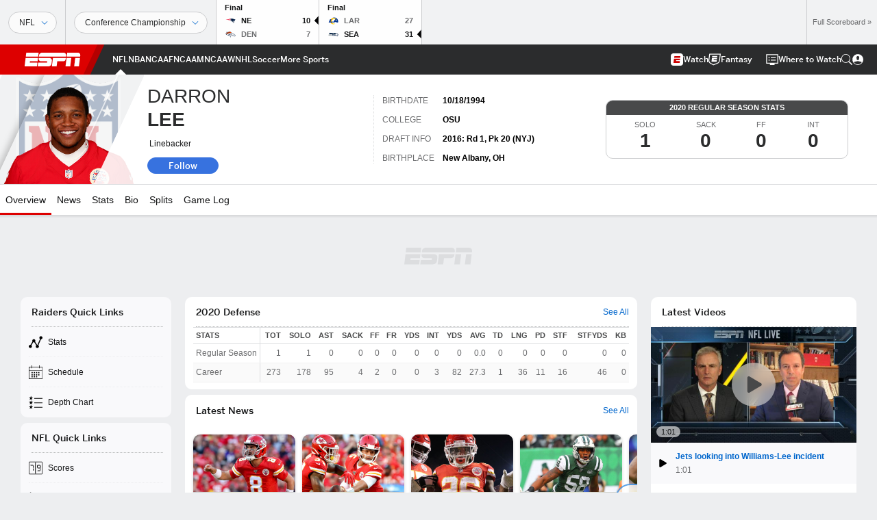

--- FILE ---
content_type: text/html; charset=utf-8
request_url: https://www.google.com/recaptcha/enterprise/anchor?ar=1&k=6LciB_gZAAAAAA_mwJ4G0XZ0BXWvLTt67V7YizXx&co=aHR0cHM6Ly9jZG4ucmVnaXN0ZXJkaXNuZXkuZ28uY29tOjQ0Mw..&hl=en&v=N67nZn4AqZkNcbeMu4prBgzg&size=invisible&anchor-ms=20000&execute-ms=30000&cb=nos1ffppa5ap
body_size: 48665
content:
<!DOCTYPE HTML><html dir="ltr" lang="en"><head><meta http-equiv="Content-Type" content="text/html; charset=UTF-8">
<meta http-equiv="X-UA-Compatible" content="IE=edge">
<title>reCAPTCHA</title>
<style type="text/css">
/* cyrillic-ext */
@font-face {
  font-family: 'Roboto';
  font-style: normal;
  font-weight: 400;
  font-stretch: 100%;
  src: url(//fonts.gstatic.com/s/roboto/v48/KFO7CnqEu92Fr1ME7kSn66aGLdTylUAMa3GUBHMdazTgWw.woff2) format('woff2');
  unicode-range: U+0460-052F, U+1C80-1C8A, U+20B4, U+2DE0-2DFF, U+A640-A69F, U+FE2E-FE2F;
}
/* cyrillic */
@font-face {
  font-family: 'Roboto';
  font-style: normal;
  font-weight: 400;
  font-stretch: 100%;
  src: url(//fonts.gstatic.com/s/roboto/v48/KFO7CnqEu92Fr1ME7kSn66aGLdTylUAMa3iUBHMdazTgWw.woff2) format('woff2');
  unicode-range: U+0301, U+0400-045F, U+0490-0491, U+04B0-04B1, U+2116;
}
/* greek-ext */
@font-face {
  font-family: 'Roboto';
  font-style: normal;
  font-weight: 400;
  font-stretch: 100%;
  src: url(//fonts.gstatic.com/s/roboto/v48/KFO7CnqEu92Fr1ME7kSn66aGLdTylUAMa3CUBHMdazTgWw.woff2) format('woff2');
  unicode-range: U+1F00-1FFF;
}
/* greek */
@font-face {
  font-family: 'Roboto';
  font-style: normal;
  font-weight: 400;
  font-stretch: 100%;
  src: url(//fonts.gstatic.com/s/roboto/v48/KFO7CnqEu92Fr1ME7kSn66aGLdTylUAMa3-UBHMdazTgWw.woff2) format('woff2');
  unicode-range: U+0370-0377, U+037A-037F, U+0384-038A, U+038C, U+038E-03A1, U+03A3-03FF;
}
/* math */
@font-face {
  font-family: 'Roboto';
  font-style: normal;
  font-weight: 400;
  font-stretch: 100%;
  src: url(//fonts.gstatic.com/s/roboto/v48/KFO7CnqEu92Fr1ME7kSn66aGLdTylUAMawCUBHMdazTgWw.woff2) format('woff2');
  unicode-range: U+0302-0303, U+0305, U+0307-0308, U+0310, U+0312, U+0315, U+031A, U+0326-0327, U+032C, U+032F-0330, U+0332-0333, U+0338, U+033A, U+0346, U+034D, U+0391-03A1, U+03A3-03A9, U+03B1-03C9, U+03D1, U+03D5-03D6, U+03F0-03F1, U+03F4-03F5, U+2016-2017, U+2034-2038, U+203C, U+2040, U+2043, U+2047, U+2050, U+2057, U+205F, U+2070-2071, U+2074-208E, U+2090-209C, U+20D0-20DC, U+20E1, U+20E5-20EF, U+2100-2112, U+2114-2115, U+2117-2121, U+2123-214F, U+2190, U+2192, U+2194-21AE, U+21B0-21E5, U+21F1-21F2, U+21F4-2211, U+2213-2214, U+2216-22FF, U+2308-230B, U+2310, U+2319, U+231C-2321, U+2336-237A, U+237C, U+2395, U+239B-23B7, U+23D0, U+23DC-23E1, U+2474-2475, U+25AF, U+25B3, U+25B7, U+25BD, U+25C1, U+25CA, U+25CC, U+25FB, U+266D-266F, U+27C0-27FF, U+2900-2AFF, U+2B0E-2B11, U+2B30-2B4C, U+2BFE, U+3030, U+FF5B, U+FF5D, U+1D400-1D7FF, U+1EE00-1EEFF;
}
/* symbols */
@font-face {
  font-family: 'Roboto';
  font-style: normal;
  font-weight: 400;
  font-stretch: 100%;
  src: url(//fonts.gstatic.com/s/roboto/v48/KFO7CnqEu92Fr1ME7kSn66aGLdTylUAMaxKUBHMdazTgWw.woff2) format('woff2');
  unicode-range: U+0001-000C, U+000E-001F, U+007F-009F, U+20DD-20E0, U+20E2-20E4, U+2150-218F, U+2190, U+2192, U+2194-2199, U+21AF, U+21E6-21F0, U+21F3, U+2218-2219, U+2299, U+22C4-22C6, U+2300-243F, U+2440-244A, U+2460-24FF, U+25A0-27BF, U+2800-28FF, U+2921-2922, U+2981, U+29BF, U+29EB, U+2B00-2BFF, U+4DC0-4DFF, U+FFF9-FFFB, U+10140-1018E, U+10190-1019C, U+101A0, U+101D0-101FD, U+102E0-102FB, U+10E60-10E7E, U+1D2C0-1D2D3, U+1D2E0-1D37F, U+1F000-1F0FF, U+1F100-1F1AD, U+1F1E6-1F1FF, U+1F30D-1F30F, U+1F315, U+1F31C, U+1F31E, U+1F320-1F32C, U+1F336, U+1F378, U+1F37D, U+1F382, U+1F393-1F39F, U+1F3A7-1F3A8, U+1F3AC-1F3AF, U+1F3C2, U+1F3C4-1F3C6, U+1F3CA-1F3CE, U+1F3D4-1F3E0, U+1F3ED, U+1F3F1-1F3F3, U+1F3F5-1F3F7, U+1F408, U+1F415, U+1F41F, U+1F426, U+1F43F, U+1F441-1F442, U+1F444, U+1F446-1F449, U+1F44C-1F44E, U+1F453, U+1F46A, U+1F47D, U+1F4A3, U+1F4B0, U+1F4B3, U+1F4B9, U+1F4BB, U+1F4BF, U+1F4C8-1F4CB, U+1F4D6, U+1F4DA, U+1F4DF, U+1F4E3-1F4E6, U+1F4EA-1F4ED, U+1F4F7, U+1F4F9-1F4FB, U+1F4FD-1F4FE, U+1F503, U+1F507-1F50B, U+1F50D, U+1F512-1F513, U+1F53E-1F54A, U+1F54F-1F5FA, U+1F610, U+1F650-1F67F, U+1F687, U+1F68D, U+1F691, U+1F694, U+1F698, U+1F6AD, U+1F6B2, U+1F6B9-1F6BA, U+1F6BC, U+1F6C6-1F6CF, U+1F6D3-1F6D7, U+1F6E0-1F6EA, U+1F6F0-1F6F3, U+1F6F7-1F6FC, U+1F700-1F7FF, U+1F800-1F80B, U+1F810-1F847, U+1F850-1F859, U+1F860-1F887, U+1F890-1F8AD, U+1F8B0-1F8BB, U+1F8C0-1F8C1, U+1F900-1F90B, U+1F93B, U+1F946, U+1F984, U+1F996, U+1F9E9, U+1FA00-1FA6F, U+1FA70-1FA7C, U+1FA80-1FA89, U+1FA8F-1FAC6, U+1FACE-1FADC, U+1FADF-1FAE9, U+1FAF0-1FAF8, U+1FB00-1FBFF;
}
/* vietnamese */
@font-face {
  font-family: 'Roboto';
  font-style: normal;
  font-weight: 400;
  font-stretch: 100%;
  src: url(//fonts.gstatic.com/s/roboto/v48/KFO7CnqEu92Fr1ME7kSn66aGLdTylUAMa3OUBHMdazTgWw.woff2) format('woff2');
  unicode-range: U+0102-0103, U+0110-0111, U+0128-0129, U+0168-0169, U+01A0-01A1, U+01AF-01B0, U+0300-0301, U+0303-0304, U+0308-0309, U+0323, U+0329, U+1EA0-1EF9, U+20AB;
}
/* latin-ext */
@font-face {
  font-family: 'Roboto';
  font-style: normal;
  font-weight: 400;
  font-stretch: 100%;
  src: url(//fonts.gstatic.com/s/roboto/v48/KFO7CnqEu92Fr1ME7kSn66aGLdTylUAMa3KUBHMdazTgWw.woff2) format('woff2');
  unicode-range: U+0100-02BA, U+02BD-02C5, U+02C7-02CC, U+02CE-02D7, U+02DD-02FF, U+0304, U+0308, U+0329, U+1D00-1DBF, U+1E00-1E9F, U+1EF2-1EFF, U+2020, U+20A0-20AB, U+20AD-20C0, U+2113, U+2C60-2C7F, U+A720-A7FF;
}
/* latin */
@font-face {
  font-family: 'Roboto';
  font-style: normal;
  font-weight: 400;
  font-stretch: 100%;
  src: url(//fonts.gstatic.com/s/roboto/v48/KFO7CnqEu92Fr1ME7kSn66aGLdTylUAMa3yUBHMdazQ.woff2) format('woff2');
  unicode-range: U+0000-00FF, U+0131, U+0152-0153, U+02BB-02BC, U+02C6, U+02DA, U+02DC, U+0304, U+0308, U+0329, U+2000-206F, U+20AC, U+2122, U+2191, U+2193, U+2212, U+2215, U+FEFF, U+FFFD;
}
/* cyrillic-ext */
@font-face {
  font-family: 'Roboto';
  font-style: normal;
  font-weight: 500;
  font-stretch: 100%;
  src: url(//fonts.gstatic.com/s/roboto/v48/KFO7CnqEu92Fr1ME7kSn66aGLdTylUAMa3GUBHMdazTgWw.woff2) format('woff2');
  unicode-range: U+0460-052F, U+1C80-1C8A, U+20B4, U+2DE0-2DFF, U+A640-A69F, U+FE2E-FE2F;
}
/* cyrillic */
@font-face {
  font-family: 'Roboto';
  font-style: normal;
  font-weight: 500;
  font-stretch: 100%;
  src: url(//fonts.gstatic.com/s/roboto/v48/KFO7CnqEu92Fr1ME7kSn66aGLdTylUAMa3iUBHMdazTgWw.woff2) format('woff2');
  unicode-range: U+0301, U+0400-045F, U+0490-0491, U+04B0-04B1, U+2116;
}
/* greek-ext */
@font-face {
  font-family: 'Roboto';
  font-style: normal;
  font-weight: 500;
  font-stretch: 100%;
  src: url(//fonts.gstatic.com/s/roboto/v48/KFO7CnqEu92Fr1ME7kSn66aGLdTylUAMa3CUBHMdazTgWw.woff2) format('woff2');
  unicode-range: U+1F00-1FFF;
}
/* greek */
@font-face {
  font-family: 'Roboto';
  font-style: normal;
  font-weight: 500;
  font-stretch: 100%;
  src: url(//fonts.gstatic.com/s/roboto/v48/KFO7CnqEu92Fr1ME7kSn66aGLdTylUAMa3-UBHMdazTgWw.woff2) format('woff2');
  unicode-range: U+0370-0377, U+037A-037F, U+0384-038A, U+038C, U+038E-03A1, U+03A3-03FF;
}
/* math */
@font-face {
  font-family: 'Roboto';
  font-style: normal;
  font-weight: 500;
  font-stretch: 100%;
  src: url(//fonts.gstatic.com/s/roboto/v48/KFO7CnqEu92Fr1ME7kSn66aGLdTylUAMawCUBHMdazTgWw.woff2) format('woff2');
  unicode-range: U+0302-0303, U+0305, U+0307-0308, U+0310, U+0312, U+0315, U+031A, U+0326-0327, U+032C, U+032F-0330, U+0332-0333, U+0338, U+033A, U+0346, U+034D, U+0391-03A1, U+03A3-03A9, U+03B1-03C9, U+03D1, U+03D5-03D6, U+03F0-03F1, U+03F4-03F5, U+2016-2017, U+2034-2038, U+203C, U+2040, U+2043, U+2047, U+2050, U+2057, U+205F, U+2070-2071, U+2074-208E, U+2090-209C, U+20D0-20DC, U+20E1, U+20E5-20EF, U+2100-2112, U+2114-2115, U+2117-2121, U+2123-214F, U+2190, U+2192, U+2194-21AE, U+21B0-21E5, U+21F1-21F2, U+21F4-2211, U+2213-2214, U+2216-22FF, U+2308-230B, U+2310, U+2319, U+231C-2321, U+2336-237A, U+237C, U+2395, U+239B-23B7, U+23D0, U+23DC-23E1, U+2474-2475, U+25AF, U+25B3, U+25B7, U+25BD, U+25C1, U+25CA, U+25CC, U+25FB, U+266D-266F, U+27C0-27FF, U+2900-2AFF, U+2B0E-2B11, U+2B30-2B4C, U+2BFE, U+3030, U+FF5B, U+FF5D, U+1D400-1D7FF, U+1EE00-1EEFF;
}
/* symbols */
@font-face {
  font-family: 'Roboto';
  font-style: normal;
  font-weight: 500;
  font-stretch: 100%;
  src: url(//fonts.gstatic.com/s/roboto/v48/KFO7CnqEu92Fr1ME7kSn66aGLdTylUAMaxKUBHMdazTgWw.woff2) format('woff2');
  unicode-range: U+0001-000C, U+000E-001F, U+007F-009F, U+20DD-20E0, U+20E2-20E4, U+2150-218F, U+2190, U+2192, U+2194-2199, U+21AF, U+21E6-21F0, U+21F3, U+2218-2219, U+2299, U+22C4-22C6, U+2300-243F, U+2440-244A, U+2460-24FF, U+25A0-27BF, U+2800-28FF, U+2921-2922, U+2981, U+29BF, U+29EB, U+2B00-2BFF, U+4DC0-4DFF, U+FFF9-FFFB, U+10140-1018E, U+10190-1019C, U+101A0, U+101D0-101FD, U+102E0-102FB, U+10E60-10E7E, U+1D2C0-1D2D3, U+1D2E0-1D37F, U+1F000-1F0FF, U+1F100-1F1AD, U+1F1E6-1F1FF, U+1F30D-1F30F, U+1F315, U+1F31C, U+1F31E, U+1F320-1F32C, U+1F336, U+1F378, U+1F37D, U+1F382, U+1F393-1F39F, U+1F3A7-1F3A8, U+1F3AC-1F3AF, U+1F3C2, U+1F3C4-1F3C6, U+1F3CA-1F3CE, U+1F3D4-1F3E0, U+1F3ED, U+1F3F1-1F3F3, U+1F3F5-1F3F7, U+1F408, U+1F415, U+1F41F, U+1F426, U+1F43F, U+1F441-1F442, U+1F444, U+1F446-1F449, U+1F44C-1F44E, U+1F453, U+1F46A, U+1F47D, U+1F4A3, U+1F4B0, U+1F4B3, U+1F4B9, U+1F4BB, U+1F4BF, U+1F4C8-1F4CB, U+1F4D6, U+1F4DA, U+1F4DF, U+1F4E3-1F4E6, U+1F4EA-1F4ED, U+1F4F7, U+1F4F9-1F4FB, U+1F4FD-1F4FE, U+1F503, U+1F507-1F50B, U+1F50D, U+1F512-1F513, U+1F53E-1F54A, U+1F54F-1F5FA, U+1F610, U+1F650-1F67F, U+1F687, U+1F68D, U+1F691, U+1F694, U+1F698, U+1F6AD, U+1F6B2, U+1F6B9-1F6BA, U+1F6BC, U+1F6C6-1F6CF, U+1F6D3-1F6D7, U+1F6E0-1F6EA, U+1F6F0-1F6F3, U+1F6F7-1F6FC, U+1F700-1F7FF, U+1F800-1F80B, U+1F810-1F847, U+1F850-1F859, U+1F860-1F887, U+1F890-1F8AD, U+1F8B0-1F8BB, U+1F8C0-1F8C1, U+1F900-1F90B, U+1F93B, U+1F946, U+1F984, U+1F996, U+1F9E9, U+1FA00-1FA6F, U+1FA70-1FA7C, U+1FA80-1FA89, U+1FA8F-1FAC6, U+1FACE-1FADC, U+1FADF-1FAE9, U+1FAF0-1FAF8, U+1FB00-1FBFF;
}
/* vietnamese */
@font-face {
  font-family: 'Roboto';
  font-style: normal;
  font-weight: 500;
  font-stretch: 100%;
  src: url(//fonts.gstatic.com/s/roboto/v48/KFO7CnqEu92Fr1ME7kSn66aGLdTylUAMa3OUBHMdazTgWw.woff2) format('woff2');
  unicode-range: U+0102-0103, U+0110-0111, U+0128-0129, U+0168-0169, U+01A0-01A1, U+01AF-01B0, U+0300-0301, U+0303-0304, U+0308-0309, U+0323, U+0329, U+1EA0-1EF9, U+20AB;
}
/* latin-ext */
@font-face {
  font-family: 'Roboto';
  font-style: normal;
  font-weight: 500;
  font-stretch: 100%;
  src: url(//fonts.gstatic.com/s/roboto/v48/KFO7CnqEu92Fr1ME7kSn66aGLdTylUAMa3KUBHMdazTgWw.woff2) format('woff2');
  unicode-range: U+0100-02BA, U+02BD-02C5, U+02C7-02CC, U+02CE-02D7, U+02DD-02FF, U+0304, U+0308, U+0329, U+1D00-1DBF, U+1E00-1E9F, U+1EF2-1EFF, U+2020, U+20A0-20AB, U+20AD-20C0, U+2113, U+2C60-2C7F, U+A720-A7FF;
}
/* latin */
@font-face {
  font-family: 'Roboto';
  font-style: normal;
  font-weight: 500;
  font-stretch: 100%;
  src: url(//fonts.gstatic.com/s/roboto/v48/KFO7CnqEu92Fr1ME7kSn66aGLdTylUAMa3yUBHMdazQ.woff2) format('woff2');
  unicode-range: U+0000-00FF, U+0131, U+0152-0153, U+02BB-02BC, U+02C6, U+02DA, U+02DC, U+0304, U+0308, U+0329, U+2000-206F, U+20AC, U+2122, U+2191, U+2193, U+2212, U+2215, U+FEFF, U+FFFD;
}
/* cyrillic-ext */
@font-face {
  font-family: 'Roboto';
  font-style: normal;
  font-weight: 900;
  font-stretch: 100%;
  src: url(//fonts.gstatic.com/s/roboto/v48/KFO7CnqEu92Fr1ME7kSn66aGLdTylUAMa3GUBHMdazTgWw.woff2) format('woff2');
  unicode-range: U+0460-052F, U+1C80-1C8A, U+20B4, U+2DE0-2DFF, U+A640-A69F, U+FE2E-FE2F;
}
/* cyrillic */
@font-face {
  font-family: 'Roboto';
  font-style: normal;
  font-weight: 900;
  font-stretch: 100%;
  src: url(//fonts.gstatic.com/s/roboto/v48/KFO7CnqEu92Fr1ME7kSn66aGLdTylUAMa3iUBHMdazTgWw.woff2) format('woff2');
  unicode-range: U+0301, U+0400-045F, U+0490-0491, U+04B0-04B1, U+2116;
}
/* greek-ext */
@font-face {
  font-family: 'Roboto';
  font-style: normal;
  font-weight: 900;
  font-stretch: 100%;
  src: url(//fonts.gstatic.com/s/roboto/v48/KFO7CnqEu92Fr1ME7kSn66aGLdTylUAMa3CUBHMdazTgWw.woff2) format('woff2');
  unicode-range: U+1F00-1FFF;
}
/* greek */
@font-face {
  font-family: 'Roboto';
  font-style: normal;
  font-weight: 900;
  font-stretch: 100%;
  src: url(//fonts.gstatic.com/s/roboto/v48/KFO7CnqEu92Fr1ME7kSn66aGLdTylUAMa3-UBHMdazTgWw.woff2) format('woff2');
  unicode-range: U+0370-0377, U+037A-037F, U+0384-038A, U+038C, U+038E-03A1, U+03A3-03FF;
}
/* math */
@font-face {
  font-family: 'Roboto';
  font-style: normal;
  font-weight: 900;
  font-stretch: 100%;
  src: url(//fonts.gstatic.com/s/roboto/v48/KFO7CnqEu92Fr1ME7kSn66aGLdTylUAMawCUBHMdazTgWw.woff2) format('woff2');
  unicode-range: U+0302-0303, U+0305, U+0307-0308, U+0310, U+0312, U+0315, U+031A, U+0326-0327, U+032C, U+032F-0330, U+0332-0333, U+0338, U+033A, U+0346, U+034D, U+0391-03A1, U+03A3-03A9, U+03B1-03C9, U+03D1, U+03D5-03D6, U+03F0-03F1, U+03F4-03F5, U+2016-2017, U+2034-2038, U+203C, U+2040, U+2043, U+2047, U+2050, U+2057, U+205F, U+2070-2071, U+2074-208E, U+2090-209C, U+20D0-20DC, U+20E1, U+20E5-20EF, U+2100-2112, U+2114-2115, U+2117-2121, U+2123-214F, U+2190, U+2192, U+2194-21AE, U+21B0-21E5, U+21F1-21F2, U+21F4-2211, U+2213-2214, U+2216-22FF, U+2308-230B, U+2310, U+2319, U+231C-2321, U+2336-237A, U+237C, U+2395, U+239B-23B7, U+23D0, U+23DC-23E1, U+2474-2475, U+25AF, U+25B3, U+25B7, U+25BD, U+25C1, U+25CA, U+25CC, U+25FB, U+266D-266F, U+27C0-27FF, U+2900-2AFF, U+2B0E-2B11, U+2B30-2B4C, U+2BFE, U+3030, U+FF5B, U+FF5D, U+1D400-1D7FF, U+1EE00-1EEFF;
}
/* symbols */
@font-face {
  font-family: 'Roboto';
  font-style: normal;
  font-weight: 900;
  font-stretch: 100%;
  src: url(//fonts.gstatic.com/s/roboto/v48/KFO7CnqEu92Fr1ME7kSn66aGLdTylUAMaxKUBHMdazTgWw.woff2) format('woff2');
  unicode-range: U+0001-000C, U+000E-001F, U+007F-009F, U+20DD-20E0, U+20E2-20E4, U+2150-218F, U+2190, U+2192, U+2194-2199, U+21AF, U+21E6-21F0, U+21F3, U+2218-2219, U+2299, U+22C4-22C6, U+2300-243F, U+2440-244A, U+2460-24FF, U+25A0-27BF, U+2800-28FF, U+2921-2922, U+2981, U+29BF, U+29EB, U+2B00-2BFF, U+4DC0-4DFF, U+FFF9-FFFB, U+10140-1018E, U+10190-1019C, U+101A0, U+101D0-101FD, U+102E0-102FB, U+10E60-10E7E, U+1D2C0-1D2D3, U+1D2E0-1D37F, U+1F000-1F0FF, U+1F100-1F1AD, U+1F1E6-1F1FF, U+1F30D-1F30F, U+1F315, U+1F31C, U+1F31E, U+1F320-1F32C, U+1F336, U+1F378, U+1F37D, U+1F382, U+1F393-1F39F, U+1F3A7-1F3A8, U+1F3AC-1F3AF, U+1F3C2, U+1F3C4-1F3C6, U+1F3CA-1F3CE, U+1F3D4-1F3E0, U+1F3ED, U+1F3F1-1F3F3, U+1F3F5-1F3F7, U+1F408, U+1F415, U+1F41F, U+1F426, U+1F43F, U+1F441-1F442, U+1F444, U+1F446-1F449, U+1F44C-1F44E, U+1F453, U+1F46A, U+1F47D, U+1F4A3, U+1F4B0, U+1F4B3, U+1F4B9, U+1F4BB, U+1F4BF, U+1F4C8-1F4CB, U+1F4D6, U+1F4DA, U+1F4DF, U+1F4E3-1F4E6, U+1F4EA-1F4ED, U+1F4F7, U+1F4F9-1F4FB, U+1F4FD-1F4FE, U+1F503, U+1F507-1F50B, U+1F50D, U+1F512-1F513, U+1F53E-1F54A, U+1F54F-1F5FA, U+1F610, U+1F650-1F67F, U+1F687, U+1F68D, U+1F691, U+1F694, U+1F698, U+1F6AD, U+1F6B2, U+1F6B9-1F6BA, U+1F6BC, U+1F6C6-1F6CF, U+1F6D3-1F6D7, U+1F6E0-1F6EA, U+1F6F0-1F6F3, U+1F6F7-1F6FC, U+1F700-1F7FF, U+1F800-1F80B, U+1F810-1F847, U+1F850-1F859, U+1F860-1F887, U+1F890-1F8AD, U+1F8B0-1F8BB, U+1F8C0-1F8C1, U+1F900-1F90B, U+1F93B, U+1F946, U+1F984, U+1F996, U+1F9E9, U+1FA00-1FA6F, U+1FA70-1FA7C, U+1FA80-1FA89, U+1FA8F-1FAC6, U+1FACE-1FADC, U+1FADF-1FAE9, U+1FAF0-1FAF8, U+1FB00-1FBFF;
}
/* vietnamese */
@font-face {
  font-family: 'Roboto';
  font-style: normal;
  font-weight: 900;
  font-stretch: 100%;
  src: url(//fonts.gstatic.com/s/roboto/v48/KFO7CnqEu92Fr1ME7kSn66aGLdTylUAMa3OUBHMdazTgWw.woff2) format('woff2');
  unicode-range: U+0102-0103, U+0110-0111, U+0128-0129, U+0168-0169, U+01A0-01A1, U+01AF-01B0, U+0300-0301, U+0303-0304, U+0308-0309, U+0323, U+0329, U+1EA0-1EF9, U+20AB;
}
/* latin-ext */
@font-face {
  font-family: 'Roboto';
  font-style: normal;
  font-weight: 900;
  font-stretch: 100%;
  src: url(//fonts.gstatic.com/s/roboto/v48/KFO7CnqEu92Fr1ME7kSn66aGLdTylUAMa3KUBHMdazTgWw.woff2) format('woff2');
  unicode-range: U+0100-02BA, U+02BD-02C5, U+02C7-02CC, U+02CE-02D7, U+02DD-02FF, U+0304, U+0308, U+0329, U+1D00-1DBF, U+1E00-1E9F, U+1EF2-1EFF, U+2020, U+20A0-20AB, U+20AD-20C0, U+2113, U+2C60-2C7F, U+A720-A7FF;
}
/* latin */
@font-face {
  font-family: 'Roboto';
  font-style: normal;
  font-weight: 900;
  font-stretch: 100%;
  src: url(//fonts.gstatic.com/s/roboto/v48/KFO7CnqEu92Fr1ME7kSn66aGLdTylUAMa3yUBHMdazQ.woff2) format('woff2');
  unicode-range: U+0000-00FF, U+0131, U+0152-0153, U+02BB-02BC, U+02C6, U+02DA, U+02DC, U+0304, U+0308, U+0329, U+2000-206F, U+20AC, U+2122, U+2191, U+2193, U+2212, U+2215, U+FEFF, U+FFFD;
}

</style>
<link rel="stylesheet" type="text/css" href="https://www.gstatic.com/recaptcha/releases/N67nZn4AqZkNcbeMu4prBgzg/styles__ltr.css">
<script nonce="R3nDkMzxGSqFt7zZ0F2IlQ" type="text/javascript">window['__recaptcha_api'] = 'https://www.google.com/recaptcha/enterprise/';</script>
<script type="text/javascript" src="https://www.gstatic.com/recaptcha/releases/N67nZn4AqZkNcbeMu4prBgzg/recaptcha__en.js" nonce="R3nDkMzxGSqFt7zZ0F2IlQ">
      
    </script></head>
<body><div id="rc-anchor-alert" class="rc-anchor-alert"></div>
<input type="hidden" id="recaptcha-token" value="[base64]">
<script type="text/javascript" nonce="R3nDkMzxGSqFt7zZ0F2IlQ">
      recaptcha.anchor.Main.init("[\x22ainput\x22,[\x22bgdata\x22,\x22\x22,\[base64]/[base64]/[base64]/[base64]/[base64]/UltsKytdPUU6KEU8MjA0OD9SW2wrK109RT4+NnwxOTI6KChFJjY0NTEyKT09NTUyOTYmJk0rMTxjLmxlbmd0aCYmKGMuY2hhckNvZGVBdChNKzEpJjY0NTEyKT09NTYzMjA/[base64]/[base64]/[base64]/[base64]/[base64]/[base64]/[base64]\x22,\[base64]\\u003d\\u003d\x22,\x22wrN4H8Khwp/CrhMcW8OJw7EzwqPDjQbCmsOSPcKlE8ObOU/DsRXCmMOKw7zCqAQwecO2w5LCl8O2IWXDusOrwrU5wpjDlsOEKMOSw6jCmMKHwqXCrMOzw6TCq8OHWMOSw6/[base64]/w63ClsO8wr1NYFUUw5s/NhLDiVQla3Enw4lcw4caNsK2MMKqBXjCvcKGa8OVDMK7SmjDiVxvLRYqwr9MwqITCUcuA10Cw6vCjcOHK8OAw7TDnsOLfsKiwrTCiTw9eMK8wrQzwqtsZk7Dl2LCh8K/wpTCkMKiwrjDvU1cw7/Dh395w6sVQmtifsK3e8KFEMO3wovCrsKBwqHCgcKzEV48w7hXF8Ohwo3CvWk3S8OXRcOzYsOCworChsOQw7PDrm0WScKsP8KuUnkCwp/Cm8O2JcKuXMKvbVAcw7DCugsTOAYCwpzChxzDgsK+w5DDlVfCksOSKQXCsMK8HMKCwoXCqFhca8K9I8OjUsKhGsOuw5LCgF/CgcK0YnUywqpzC8O3P20TCcKZM8O1w5HDt8Kmw4HCuMOIF8KQVwJBw6jCvMKZw6hswqHDl3LCgsOHwqHCt1nCsC7DtFwbw6/Cr0V7w6PCsRzDuVJ7wqfDnVPDnMOYcWXCncO3wppza8K5GGArEsKtw659w53DvcKZw5jCgTcBb8O0w63Dr8KJwqxAwpAxVMKLWVXDr1PDgsKXwp/Cj8KQwpZVwoPDmm/CsCrCmMK+w5BWbnFITXHCln7CtynCscKpwrHDg8ORDsOHbsOzwpkBEcKLwoBmw7FlwpBnwqh6K8OZw4DCkjHCosK9cWclJcKFwobDgC1NwpNQW8KTEsOPfyzCkUdmMEPCuCR/w4YQe8KuA8Kuw4zDqX3CvxLDpMKrTsOlwrDCtV7CgkzCoGjCjSpKK8K2wr/CjBgvwqFPw6jCrUdQPkwqFAwBwpzDsx/DlcOHWjDCqcOeSCNGwqItwpJwwp9wwo/DrEwZw7TDvgHCj8OQHlvCoCgTwqjChAwxJ1TCgSswYMOoeEbCkFoRw4rDusKgwpgDZVXCgUMbA8KKC8O/wrXDiBTCqHvDlcO4VMK0w57ChcOrw4N/BQ/Du8KkWsKxw4xlNMONw7Y8wqrCi8KzAMKPw5Upw4slb8OkXlDCo8OKwp9Tw5zCqMKew6nDl8O/[base64]/asOcw6DDvRlUw6dOw5sawoBBw7RRw4FQwog/[base64]/O8OgJsOMwqPCtUNowr3DjFzDjUTDt2HDq3rCuy/DjcK1wqkPRcK3J3fDuhjCkMOnecO9cmXCuWrCmmTCtQDCq8OkOw1uwrJHw5/DjMK7w4zDiUDCpsO3w4XCpcOwdQfCsyjDh8OLL8K9NcOuRMK0YsKrw4jDtMO7w7VeIUHClx7DvMOaZsKow73CtsO3G0coVMOsw7kYRQIGwplTLg/CmsOLIcKIwpoEbcO8w6knw6bCj8OJw6HDhcKOwqXCpcKnF0rCiz58wpjDtgjDqnPCgsOnWsOXwoV8fcKKw4NzLcOkw6hAISNRw5UUwojCi8K6wrbDrMOff08kD8Ovw7/CtSDCrcKFX8Khw6DCsMOKw5HCq2vDo8OwwrkaO8ObOgMvP8OncVPDugAmSsOYNMK+wpJiPsOmwpzClTMoCHUuw7oNwr/DucO5wp/[base64]/CiMKyDkHDpMOfA3XDv8KVw5/CisK5GWLCosKdK8Ktwqhywr/Cn8K8bQTCpmJaVcKZwpzDvDPCt397Sn3DqcOJc3/Cp0nCrsOpDAwzGmfDkzDCvMK8XU/Dm3nDp8OMVsOzwpoyw47DhMO6wqNVw5rDj1Jnwo7CvU/CqjvDn8O6w6sCbgjCscKZw7/DhSvDvMKBEMO3wpdSAMOVAknCksKAwo7DrmDDvkNowrU/HCckcBd7wqkxwqHCiEtpM8K4wol6UMKaw43ClMOxw77DkV5MwoEEw6VTw5R0FmDDgCgRIsOwwqPDiAvDgyZjCkHCjsO5EcKcw4LDjXDCnWlnw6oowovCqB3DnQXCpcO4HsKgwpQ1fnnCncO3MsKMYsKURsOlb8O3DcKXw73CqHFaw6Z/XXMBwqBSwqwcE30GDMKQIMOow73Ch8KQKHvDr2tVcmPDuzTCnw/[base64]/DhcOiN8KeanUqSAjDkcOQa0XCsWfClHvDuDkkwrjDusOnIMOzw4rCg8OKw6fDgXkvw5nCsxjDgy3CgTNcw5Q4w7nDrcOgwrDDqcOnOMK/[base64]/QcO9JAtZYcO8WQTChSEBwqJSEcKlAUzChAPCrMKRNMOnw6rDlnnDsyzDnFxANcO/w7vCiEdcTXDCoMK2Z8O+w6Fzw7NVw5rDgcKsPnBEUV1/[base64]/[base64]/[base64]/Ds8K+AW0KP8OgecKiWcOzwrpUw50pIQvDnlcYDcKYw55twoDCtSDCqRDDlBnCvcOTwoLCqcO/eiIBUMOQw4bDgsOCw73CgcKzCkzCnk3Dn8ObdMKpw4N9w7vCv8OvwoRSw4wJYC0lw5zCvsO8UMOAw69swqzDsSTCqy/CvsK7w7bCvMKAJsKFwrQtw6vChsOmwqA1wpTDoAPDii3DgUo9woHCm23CmgJJVMKFTcO/w4QOwo/DhMONE8K0GGIuUcK6w6HCq8Oqw6rDjcOCw7LDnsKxZsKAWzPDk33Dh8Kvw6/Cm8Kkw5PDl8KSN8Oawp4ibmEyIFrDhsKkasKRw6svw4tAw4LCgcOMw6kSw7nDtMKbUsKewoFWw6k5SMO1UwXDuHLCm2dSw7XCocK8GX/CilccCWzCg8K0a8Obwo0Gw7bDrMOvInBQOsOMZkpuF8OTVnLDpQdtw4XCnTdSwprCiDvCgTk8wpQDw7bDs8OCwofDiQY4dMKTesKNOn5QZiHCnSDDkcOxw4bDoS81wo/DlcO2GMOcLsKMZcOAwq7CnXHCi8O3woVvwpxawqnCmHjDvRcOSMOLw6XCkcOVw5cNQMK6woPCt8Ozag3DrzTCqDnDl31SRlHDmMKfwrxeInnDmnh7LW0nwqdtw7nChxN2S8OBwr56dsKSSzYhw5Mfd8Kxw4kAwrNwFDtfasOcwqlYdmLDh8K6TsK+w5E/CMONwodTLXLDvEzCiS/DsRHCg25Bw6wpfMOWwoIjw5krdlzCp8OVD8Kyw6DDkUTDiQZGw6rDjEDDnFfCqMOdw4XCqTg6ZXfCs8Ojwr54wplWC8KGLWDCrcKBwpLDgjYgL1/Dk8OEw7BTFE3CqcK+wqRfw5bDp8Ooe3ZddcK4w49fwpHDiMK+BMKww7vCmsK5w6FaelljwprCnQbCpMKHw6jCi8KkKcOMwoXCrjFSw7jCk2E4wrvCnHAzwo1ZwprDhlMdwp0ew7PCrsOtdTnDqWrCpQnClwQ8w57CiFPDvRbDkG/CgcKfw7PDu0YbecOqwoHDpDYVw7XDuEPDuSjCscKQOcKnTzXDkcKQw7vDqD3DrkYjw4MawqTDqMOoOMKnBcO/TcOtwo5gw7BwwpIRwpIVw57Du1nDscKCwq/DjsKNw4PDnsOWw7FnPTbDgF8sw5U6c8KFwoFBBsKmPhdZw6QdwoR2w7rDs1HDp1bDn3DDmk4Gf1hyKMKeZU3ChsO9wrchHsKRCMKRwofCrEfDhsODDMO7woBPwro3R1chw45FwrMFP8O5YsO7Vktjwp/Dg8OQw4rCtsOYC8O6w5XDncO+SsKVMVLDogPCrAjCr0TCoMOgw6LDpsOOw4jCjwwePCIBYsK/wqjCiFFQwpdgTQnCqx3DgcKhw7DCsETCiAfCp8KwwqLCgcKvw5TClnlgXsK7FcKqISjCiijDrH7ClMOFSCzCqApJwqdww5nCosKtEnZewqMdw7DCm2PCmwvDuhTDv8O+XgTCtk4wJ142w6t5woHCiMOnY0xuw4M8YXMkZ1s8ESHDhcKjwr/DrVvCs0tLNQ5Hwq7Dq2DDsBnDnMKPB0XDq8KqYwDCq8KsFTVBLTNrIHxAZ07DtwAKw6wFw7NWCcOyUsOCwrrDmwcRA8OGeTjCqcO/wrvDhcOzwrLDmsKqw5XDtQ/[base64]/CqMKlKD3DqcKAFUvCgjU8wqjDpjwMw6xPwpFyw4Ehw4/CncOEGcKyw4lBYAo3c8O+w5t8wpQQfjNAEBPDrnPCqWxRw77DjydKNE05w5h/w5TCrsOBJ8KIwo7CiMKlGsOrasOvwpEdw6jCmGZywrtywrZDO8ONw4LCvsOkcFrCosO9woBcOcOywrvCiMKRKsOCwqp+Nj3DoUZiw7nCiyHChcOGIcKZKBJWwrzCtzsuw7BnVMK/[base64]/Di0vDpcOIScKtwqnDuG3DsMONw7TDiFQPw5/[base64]/[base64]/aRlPw5oSB3LClcKpwr5cw7sFwrXCoMKrwqYVw4lIwoLDp8Kow4fCmHPDi8K7TidUOn5Sw5UDwoB1AMOUw5rDtAYKPBHChcKNwrwfw68ofMK5w7Redn7CgV5cwoIjwpjDghfDnCkdw5nDo3vCszjCqcOmw60hNwEdw7J4acKWfsKCw4/CiXnCvzDDiBvCjcOrw7XCm8OJS8OTB8KowrkwwpIFNEVIf8OkEsOnwoo1X3R/[base64]/[base64]/Dh8OoTX/DhsK8w53CjVk4wo/CqsKeX8OPwrzDu00lBwvCuMKDw4XCs8KoCCZwZRgVMcKrw7LChcKjw7zCgX7CoCrDosK0w6vDu0pLTsKqIcOWSVIVe8O/wqYgwrJMUGvDkcOYUHh6DcK7w7rCvQJiw6tFV2Z5ZErCqkTCrMKlw5TDp8OGNSXDr8Kow6fDqsK6OClvI2HCvsOSP0XCqy0pwpVlw6hRK3/DncOqw6BIRHQ8A8O6w4VbAMOtw7RVKTVzCzbChkEyAcK2wrI+wqnDvCXCusOyw4Y5U8KnZVgpI1YSwoTDncOLVMKew7zDhDRVWzPCh3kLw4xow73Dl0l4fC5pwo/Chi0xT1weUsOYAcOjwooww7DDol/DuDxKw7/Cmg0Cw6PCvSsRG8Oswrlsw67DgsOFw4zCtMKuDMONw5PDjVcxw5xKw7I+GsKcHsKkw4MxRsOJw5kKwrYXG8OKwpIOMQnDv8OowpYcw7A0aMKSAcO4w6nCn8OAfU52NjzCnzrCixDDlMKFdMOrwr7Ci8O/Kx0YIBHCljdWCD1daMKfw4k+woI5UWYdOMOWw54rWcOzwrQtQcOqw70bw5zCpRrClAF9LsKkwrLCncK/w7PDnsO4w7zDjsK0w5vCjcK4w5VIw4RLLcOAYMKyw7ZHw4TCnFtINW0uL8OSIxdaQcKDFA7DthBJdk91wqnDgsOFw5zCscO4YMOkQ8OfJnppwpZ+w6/Dlg8eccKPDkbDpEnDn8KOZlfDuMOXLsO2IV1hKsKyEMOzMCXDkHBGw64owoAVGMO6wpbDhcOAw5/[base64]/[base64]/CpMOXa8O4JW3CjMKnwqXCmxE2T13Dk1bDnTPDgcKwVXFXX8OKHsOxNi17Bho0w7JaQhDCiUAgAXFtBsOWUQvCjsOOwpPDojQDKMOxFj7DpzzDscKrP0JZwpgvGVjCs0Ifw57DvjPDocKldSTCksODw6ggPMOcAMOaSGvClhoWw57CmQHCjcKQwqvDhcK5NEE/[base64]/ClktwUsOmw71CD8OfEm0mwrTDrcKcF1p3ccO1YsKhw5TCpgfCqBk2E0Nzw4DCg0vDhTHDiytMXjt/w6vCvkTDscOxw7gUw74gdEJyw7UcE1pyMcOWw6I3w5cHw6JmwofDvsK7w5fDtgTDnHrDvsKuQFhuZl7CgsOWwq3ClmrDuAt8azDClcOTY8Oqw4pASsKEw6nDjMKXKsKrUsOywpwNw4Btw5dDwonCv2fChH5FSMKDw793w6gLCEtGwp4MwrLDu8K9w7XDohxGTMKpw6/Cj0N1wovDhcKuXcOxZlvCq3LDminCpsOWWG/DncKvbsOlw5gYVVMLNxbCpcOHGSvDtmZlfyUCeA/ChTPCoMK2GMOze8KVVX/[base64]/CllBUblhFEV3CscOVTU/DosKaDcKZLmlrOcKFw4pBeMKTw7Vow5fChTvCqcKea2/[base64]/CnVLDtcKqw6HCssOnMsOlXcKRDyjDiXbCncK+w4zDu8K2ZAzCr8OcE8KgwqTDjWLDrsOkdcKmC3JYRD8WOMKrwpDCslLCh8OZOsO9w4HCpQnDjcOVw408wpkywqRJOsKOCnzDmMKvw7HCocOYw7UQw5UfLzvCi0wGYsOrwrLCrXjDmsOEKsOnMsKBw79Aw4/Dp1rDnHpQY8KSYcOgVBVLF8OvTMOewoZAF8O2WWbDhMKHw6bDksKrRmrDi3QIVMKhK17Dk8OPw7knw7ZifTQ/RcKmC8Otw6bCg8OlwrjCkMOcw7PCgH3Dt8KSw4NZOBbCgkzCo8KbccOLw77Dqn5Gw7fDgQAKwpLDi2zDsU8Of8OkwoAqw7tKw5PClcOew7jCnC1XUSPDhMOgQVtiRsKCw6UVG2/CiMOjwpzCqF9tw6ArJ2kxwpgmw5LCjcKAwpciwoXCm8O1wpB/wpZ4w4p+KwXDhAVhGDEZw5A9dFF0HsKbwoLDu0pZMHEpwq/DhcKDCQ8HNmMqwrvDt8K4w67CkMO6wqBSw5zDkMOKwrNwJcK1w7nDn8OGwrPCnnggw7XCksKYR8OZEcKiwofDtcOjfcOGchI7Gw3Dqxlyw6Q4wqjCnmPDrj3DqsONw7jDkXDDtMKWWxXDvwpCwrUEGcOnDGHDi17Cgk5PQsOGCQXCrg1Ow6/ChQEnw4zCgAvDs3t0wp5TWkI+w5s8wp1nSgjDlHpBVcKZw5RPwpPDk8KvHsOeO8KUw6LDusKXXCpCw5DDj8Ouw6M2w5XDqVPCgMO1w5tuwpZbwpXDgsOaw6o0ZgPCpAF6wpMzw4jDm8Oiw6MKFH9nwrBPw5fCvivCkcOBw6FgwoxEwpscZ8Ovw6/[base64]/H8Oww5N9w496AU0nM8Kqw5TCrErDjkLDqBXDocOowqkvw7BOw53DtCB5JgNlwqN2Ly/[base64]/[base64]/DvyzDmmvCk8KGeA0nQnMHwo3DhxPDnn/CrQXClsKdw6Abwqwjw4Z9XEx0LwfCtmt2wrQIw4IPwoXDvW/[base64]/[base64]/w48LJcOKd2vCqVLDlsKFE8Ojw53ChMKOwrNoWXpTw6dLQwnDj8OxwrxYLS/DuRDCscKkw59EWC1Yw63Cuh0GwosVDxTDqMOyw63Cn2txw4NiwqLCrDHCrwxgw6DDngjDhsKbwqIZZsK0w6fDqkPCjSXDq8KNwrtuf38Zw50vwoI/VsOvIcO5wqLCsCnCr33CksKsF3lyLsOywprCnsO9w6fDlcKoAjQ8aDjDljXDjsOsW30vZ8KrdcOTwoLDgcOMHsK+w7UDXsK6w74YDcKRwqTDkS17wozDg8KYacKiw49pwrcnw5/[base64]/CrcOLwoxnwrBPSlvDl2sPawDCo1nCi8ONDsKVIsOFwpfCqMO9woVuF8OMwppZfkrDv8K/HS7Cv3tmCV/[base64]/f8OmKwXCqMK0wpJ/fyXCqcKuWUIkwrASbsO/wqQ1w47Cm1rCkgbCq0TCncOsP8Oewp7DgBfCjcKXwojDjAlwDcKwe8KGw5fDu1rDl8KqQMKfwp/CrMKkOkd9worClz3DnB/DrC5BesO8MVNNOcOww7fChcKie2TCpBvDmAjDtcK7w7VWw4Y+ccO2w7bDrsOdw5MjwodlIcOWKEpIw60yeGDDqMOKTsOPwofClSQiKgDDsifDh8K4w73CvMOnwoHDtxkgw7HDqW7CkcOxwrQwwp/CoSdodcKaDsKcw6jCpcO9BRHCsE91wpvCvsOuwql5w6rDtFvDt8Kpdy8TAQ8gUmg6e8KowovCtHFQNcOdw5sSXcKCalHCh8O+wqzCuMOMwppmFFMeL0lsSg41C8OQwodxVx/CpcO8U8Otwr4XZFzCigjCm37CiMKDwo/Dh3VKdnNew7NJKTjDkz5hwqU8GsK6w4fDnVbCpMOTw5VowpzClcKpV8OoS1rCjsO2w7HClcOvdMOywq3Cg8Onw78awqEewp83wp7CscO4w6EGwpXDkcK0w57CsgYcB8OnYMKkHF/ChVA0wo/CgisuwqzDixBgwr0mw6TDrA3Din0HEcOPwpcZMsOQLcOiO8OPwqpxw6nCsCfDusOkK0QlIQ/DpG3CkAprwod/T8OIOmx8bcOowpLCqWFYwpAywrrCmRpmw5HDm1M/fzbCncORwqcaU8Ofw4HCmsOiw6xfLWbDu2EXQlIoL8OHBW9yXFzCrMOhSBB1YFpww5vCv8Oqwr7Cp8OlJ24XIMK9wrMlwoIQw6LDm8K/Zg3DugRyXsODRCfDl8KFLgPDr8O9JMO3w4FowpzDsD/Dt33CuyDCplHCnRrDvMKXFj0Nw414w4RcFMKEQcOTIGd6KwrDlGDDhUrDhjLDlDXDu8KXwrIMw6TCsMK1T0nCohrDiMKWHTrDiBnDnMKowqotCsKZQ1Q1w6vDkzrCk07CvsKMd8O1woHDgxMgWFHCuCXDpELCridTSQ7CiMK1wrIrw7TCv8OoZS/CrmQEBGvDhMK0wrDDrwjDksO0Ay/Dr8OCGmQQwpIRw6TDv8OKR3rCgMORLR8gV8KIPy3DpkbDsMOmAnDDqh41C8KywqTCvcK+aMOiw4fCsSBjw6Rrwp9FOAnCqsO5D8KFwrFvPmggHzhicsKbOXtaUj/CogpfOk9dwprCuHLCqcKGw6/CgcOMw7oIfy7Dl8K2woIVTA7CicOtTDIpwr4CZDkZHsOXw77DjcKlw6dUw58rSw/CiH51QcKgw4xXa8Kww5hFwrI1TMKXwrRpPSMmw5NMQ8KPw69EwrvCiMKIf1DCucKoZmE8w4EWw79aRQPCr8OULH/Dixo+OhkcXSg8wqJteDrDmkLDlcKDUAplLsKiYMKLwrh8QjXDj3fCsncww64feHLDh8KLw4fDixrDrsO+JsOKw6wlRRtWLxLDjh9HwrnDoMONHjjDuMK+bAt5DcOjw7/DrMKRw7rChR7Cn8OlKE7CgMO4w4EYwqnCtiDCg8OcA8O2w5B8C0QewofCtQhJKT3DqRgxdj9Nwrwfw7bCgsOGwq8ZTw4lbGovwpzDsx3DsiARaMKXAgLDr8OPQjLDuQfDqMKQbxpZX8Obw63DoExswqrDnMO/K8KXw5/CjMK/[base64]/CimINbBoTSwItwoHCkMOrwqhOw7HCrcK8Xl/DiMK5fTjCmHvDhzbDuwBSw6g1w63Drzlsw4HCjhVJOAnCuSkKTX3DuAI4w6/Ct8OJMMOQwovCssOnBMKxI8Ktw51Yw5Aiwo7CoD7CoCk/[base64]/DlVzDq047w5lAI8KVwozCtDB9UcOgw5VuAcO1wowGw67Ck8KAHx7CjsK/[base64]/[base64]/[base64]/DvUNiwpbDn05jcBrCkcOGWE1dH8KRFMKswrJ2S0TCjsK3A8OKL2rDsXjDlMKLw5DCqT8iw6cawp1Cw7nDoC7CjMK1TBMCwo4ywr/DicK2w7nCi8OawpRbwobDt8Kuw7zDpsKpwrPDqz/CiGFPPmomwqvDmMOcw7wdSFIkXAPDp30aIMKBw549w4PDhMKVw6fDv8Oew7scw5MJEcO1wpUrw4NuC8ORwr/[base64]/[base64]/CoikFYMKvFhAVwp/DrMO6cFLCjsKYw5VtM8KzbcOywrBPw6xHS8ObwoMzHR1gTVp2cn3CgMKpEMKgN0XDksKOKMKZAl4uwpjDosO0Y8OcUiHDnsOvw7ltJcKXw7hNw4AAdxhcKcOGLE3CuEbCnsO9GcO9BjLCscK2woJywoUvwofDjsOBw7nDgVgEw4EGwq47VMKDFcOFXxpQOcKyw4/Cgj9tVHnDosOSXR1RAcOLczE5w6hYenzDt8KYKsO/dQLDv3rCnU0fP8O8wpsASSciF3rDhMONM3DCm8OWwpdTBcK5wpbDvcOxS8ONbcK7wpPCu8KXwrLDgwpgw5XCnsKFAMKfZ8KtO8KNHX7Cv0fDh8OgMcOFMhYCwophwp3CrWrDvW4NJMK+EnzCp3cGwrgYFUjDgQ3DtVfCg0PCqMOEw5LDp8OnwpfCqg7DuF/DrMODwod0PcKGw50Yw4/Cm3dKwo5yCjHCrh7Dl8OUwqFvPTvCnW/DnsOHVFLDrQsuNRkKwrEqMcOHw5vCkMOibsKUPGYHUSwZw4VVw6DCqMK4P0BTAMOrw48rwrJ8bktWDl3DlcOOUSsLKQ3DhMOVwp/Dgl3DuMKicRZzWi3Ds8O4cQHCvMO2w4rDtyvDrCAMccKJw5N5w6bDrzsqworDpFhjAcOaw5E7w4Vkw7JhNcKebsKaPsKxOMKJwoo+w6E1w4sQAsOLAMK7V8O8wpvClsOzwpXDmCgKw6jDoGxrGsOuccOFVcKcD8K2KTAiAcOEw5/Dj8Onw4/CkMKabX9TcsKIVVxSwrrCpcKKwqzCh8KABMORFl1zSg8hQmVZZMOLTsKIwozCg8KGwrtXw4/CksO7w4VXSMO8SsOPWsO9w5h1w4HCp8OuwobDiMK/wo8fPRDCok7DgMKCckfDocOgw4zDsRPDiXHCsMK8wqh4IcOycsO/w7jCgijDpy9mwp3DvsK0dcOsw5DDosOywqclNMKswonDtsOyH8O1wr12TsOTLRHDosO5w6jCiyVBw6PDqsKIO03Dl3bCpcOFw6lBw6wdHcKUw7t5fMKpWRbCt8KvAQ7ChmnDiwsXb8OAbnDDvlDCpRfClGbClVLCj2ERa8K1VMKGwqHCgsKvwp/DoADDhGnCjGnCm8O/w6kLNA/[base64]/CmMKAJcKAK8OaaQ1qwpVDw7fDjVoKwo3DlUtwZcKiRWnCrsO9CcOXRHRTJsKcw5gSw5w+w7zDnATDnAN5w6kkWkXCnMOEw6vDssKwwqAXagIiwr1pwp7DhMO1w5EowqVhw5PCoHgEwrNnwpd4wopiw5J2wr/[base64]/[base64]/CrndlKEB/FWzDtyVKYR7DswXDtWFvwp3DuGh5w5zCkcKVSHdKwqHCjMK5w4BDw4cyw7R6dsOFwqbDrg7Dpl/[base64]/[base64]/[base64]/CvcOcw7RDYA8QHMOmwqHDm8OGTMKYw5lIwokAY8OUwo4RVsOyIhYjN0B1wonCvcO/[base64]/Dp0sWPH3DmGbCisOcfBk4w6g/PQ06I8KZRMK/Nn/CkiLClMOYwr18w5seWANswqIcwr/CoxPCtjwHEcOCenQjwrATa8KfCsK6w7HDqS8RwpFXwpzDmG3CikjCtcOpCXLCiyzDqygQw78XdXLDqcKVwrVxSsOpw7bCiX3CiG/Dny9PUMKKL8OnYsKUHCg+X1lmwpYCwqnDgAoACsOUwrfDjsKuwpEeScOXOMKJw6BOw548EcKfwr3DghDDrwPCqsOGTw7Ct8KUIMOjwq3CrHQJGHvDkR/CssOVw61FNsOMK8KZwrBuw4lSZ1DCj8OQDsKZBC1zw5bDgl5pw5R6ambCow5Qw717wpJdw79WEQTCknHCo8OIw7vCvcKew7/CoF/[base64]/XsOlR2DCt8KNwpTDmcOow6dTwrXCrRQEeWFJw4PCp8KeDQQwLMKGwqdgemvDs8OmLnPDsURGwr43wqtHw51XNTQww7zCt8KDTDnDngExwrnCtEl/[base64]/CpiZHw6Yzw7c/wqFHGRrCqCfDkGrCtCzCh3PDscOMUAJxeCthwq7DvmAvw7nCncOcw40Awq3DpMO9WH0BwqhAw6RfcsKpAX/CrGHDt8KgeHNuGwjDrsK6ei7CkkkZw40Nw6AdAC0rOmjClMK4YT3ClcKeTMKTRcK/[base64]/[base64]/DucKkw7vDoxI1wppfwpTCqcOoAMKrwrHCqh05CAtTEsK2wrtEGigxw5h6R8KQw4nClMOlGE/DvcKcQsKIf8KnGw8IwrfCscO0VkzCj8KTAGnCsMKZXcKtwqQiSjvCpcOjwqbCgsOGRcKxw4tFw5tfOlQJG20Ww67DocOGHldDCcKtwo/CtcOtwrk4wqbDvFtNMMK3w4d4GRrCq8KRw4fDrl3Dgy3Cn8Kuw6hXVz12w4gYw7HDmMKOw5ZVworDnC4mw43Cm8ObPkQswpI0w7BHw7h1woMBIMK3wo9FWmgbFWPCmXMwTnQ3wpbCg2F5Um3DmTDDg8KqBcKsYWzCgXhTPsK0wr/CgTATw7nCtgrCqsOgccK7NXINQcKRwpI/w6UaZsOYcsOzBQTDmsK1b3YEwrDCmTNSF8OUw5jCs8OSworDgMKiw7ZZw7AVwr53w4kxw4zCuHB9wqlpFD/CssO4WsO3wowVworDnmVLw6NBwrrDlx7DjmfCjcOYwoYHAsOHOcOLO1bCqcKUdcKdw793w6TCmB1owp4rA0vDtU9Xw6wEYxhuYW/Dq8KwwqzDjcObeGh3wqDCplEdSsOrJj9xw61UwrPCvG7CukTDr2zCmsOVwrYNw7t/[base64]/XhhUDXwYwoUEdzPCqMKGRcKBw6bDr8KLw4l+IwHDrVXDiVNwViHDjcOua8KOwqUWDcKSI8KGbcKgwrElDh8PfjHCjcK/w41vw6XCmMKRwpgKwpZDw50BOsKbw4MydcKsw5Z/[base64]/CnsKtCsK5JCTCoAvClQ3DsmvDncOpw6DDoMOcw6M8GMOffHJdew0SHRvCtUbChjXCn0fDlnBbD8K2BsKswofChR7DkyLDiMKFTCfDiMKxKMOGwpXDm8OiYsOnE8O2w6IaJl8zw47CiX/[base64]/w58Aw7vCo8KWwp0fw7hqBlI/TsOPwrc/wqkFEgLDs3nDl8OFBzLDh8Oiwq3CvTLDpg9IchU2A1bCpl/CjcKJXRZcwq/[base64]/VBTDvMO1w7DCnMKKw4PDicK1w6PCjQrDhMKxw58bw7/[base64]/fsKAw43CmcOFwoowwpk6fk3Cq8OXPHMwwobDisKbZCYJa8K/SlTCmnMuwpcyM8ODw5QjwrpjN0kyPQgawrc6B8OIwqvDoX5LI2XCgsKYE3TClsOXwop9AQQyB3bDgTHCrsK1w7rClMKvU8Okwp8Aw4zCk8OIK8OpKsKxIV8qwqhjFsOXw61cw5nChgjCvMK/B8OIwqPDgnbCpz/CoMKiPydHwqQNUS/CtEzDgEDCiMKpSgA1woHDqG/[base64]/w6gqw5zCncOawphPZzXCpT1vXAUYwqzDtcK4LMOXwrjCoQJRwqkuHTjCi8OaRsOMbMKxYMKDwqLCk3NrwrnCvcK8woNlwrTCi3/CtsKaSsOww5lPwpXCqHfCq1htVDXCqsKJw4MQb0DComPDkMKmfGfDgiQQOWrDsS7DgMOiw58+WgVEFMOVw6rCs2lHwr/CisOzw78ZwrNjw5Q3wrY5LcK6wrbCkMOfw7ITDixDccKQMkjCl8KlAMKZw7gsw6grw45JY1Agw6XCjcOow6TDvHELw5l/wqlWw6Qsw43CvUHCogzDksKJSy7Cu8ONcC7CgsKoP0nDrsOMa18pUFpfwpvDpTgNwow8w4low58Dw715SifClUYrEsOEw7/CscOMZMKETTfDuXsJw4p9wo/DtcOSNENGw5zDmcK6CUvDm8ONw4LCvWDDrcKpwqUVc8K+w5BGOQzDssKVwpXDviHClgTDv8OjLF3DnsO7c3nCu8K9w6V/wrHCmCpUwpDCkFjDsh/Ds8OUw5rDq2w6w6nDh8K6wrbDkFjCuMK2wqfDoMOVd8KOEywWFsOraVRzHHcNw6Yiw6PDmB3CsXzDucKROxzDphjCvsOHD8KvwrjCoMO5w4kuw6rDoXHComVsFX8Dw6HDjCPDi8Onw4zCicKJdsO2w6YRICZDwpowBH1xJgN6AcOYKBXDsMK3aQkywogfw7/DmMKSF8KeUCXCrxtDw7UvDkDCqHI/S8OUwrXDqEjCjEVRC8O0fy5XwqHDtU46wogcHcK6wojCu8OKFcKAw6fCp1XCoWVRw6RowrfDr8O7wrV8A8KCw4nDv8KKw4wpP8KwV8O9I0zCviXDscKYw5VBcMO5I8Kdw7ovLcKmw5PCgVkzw6fDty/[base64]/[base64]/[base64]/Dujg1MMK2w79OwrtXw6oCw6RYwpbDnB5JAcO0WcO9wr5Gwp/DiMKRUcKZNCDCvMKxwonDgsK4woEzK8KEw5nDuBwZRcKEwrE7d1N2d8OEwrMSEzZGwqQgwpBPwpjDu8KPw6Vow69hw7LCrCVLcsKrw7vCncKlw5HDiwbCtcO3K0YJw6I9KMKgw5BNCRHCohDCoHAZw6bDmj7Dtg/DkcK6b8KLw6Nhwq/DlkzCsWPDv8O9Ny7Dv8OMbMKZw57DpmhjP1PCgcOXYFbDuXd+wrrDi8K2TnjDpMOGwoEWwokGP8KLe8KyJCjCliPDl2YDw5QDaV3CgsOKw4nCocK3wqPCocO/w5p2w7AiwpHDpcOpwrXCocKrwpkFw5vChkrCjmh8w7XDjcKjw6rCmsO+wrzDhMO3Jz3Ck8K7V2IUDMKyP8O/JhfCp8OWw7wew5HDpsOOwo3DvwRsV8KMAcKMwo/CrcKibRDCvh9Ww4rDgMKmwrbDr8Odwohnw78IwrrCj8Oqw5zCksOYX8KXHTjClcKxUsKUWk3ChMOiVGbDjMONfmrCm8KLXcOna8O/wq8Fw61LwpBrwrHDuTDClMOTUMKfw5bDoS/DrAokTSnCmVocXSzDp3zCvnXDtS/[base64]/CmcOeTcO8wpJjQ8OJw7dpw4DDvsOIw4cpwowVw5c/I8OHw6U6CRnDnB1Mw5EPw6rCjMOFHTcMXMOsM3rCkmvCl1o5AxsDw4NywqrCvFvDqjbDlQd4wqPClj7DrTNaw4gDwrPCsTnDi8KDw54/BmZCK8K6w7/CpcOQw6TDqsO9woLCnkMZcsO6w4hVw6HDlsKIDmV8wr3DiWw/S8Oow7/DvcOoLsO/wrIZLsOWXcKlVTRbw7ABWcOXw7/Dsg7DusOvTCY9YTwDwq7CoBFTwo/Dth5XRsKbwqxwQMOIw4TDhnLDnsOQwq/DuHBGNBDDhcKXGWbCmkl3KT/DgsOSwqvDo8OawqvCghXCkcOHMSXDpg\\u003d\\u003d\x22],null,[\x22conf\x22,null,\x226LciB_gZAAAAAA_mwJ4G0XZ0BXWvLTt67V7YizXx\x22,0,null,null,null,1,[21,125,63,73,95,87,41,43,42,83,102,105,109,121],[7059694,217],0,null,null,null,null,0,null,0,null,700,1,null,0,\[base64]/76lBhmnigkZhAoZnOKMAhnM8xEZ\x22,0,0,null,null,1,null,0,0,null,null,null,0],\x22https://cdn.registerdisney.go.com:443\x22,null,[3,1,1],null,null,null,1,3600,[\x22https://www.google.com/intl/en/policies/privacy/\x22,\x22https://www.google.com/intl/en/policies/terms/\x22],\x22WLXPkT2tB8oPAdn2PGBwKP26N/Yqpc6+LweRRkCBYbo\\u003d\x22,1,0,null,1,1769473253908,0,0,[2],null,[238,2,183,44,103],\x22RC-Vm5eZRe3m61NmA\x22,null,null,null,null,null,\x220dAFcWeA5Db6CeudT8SbuMU-f1-xpxHu3i4YmUyLW-jdMJIsvTUl0yPs83s4au9qyyHjVrjNe3eGVBa_-VJ4yT_I_V2ceQ2GAcyQ\x22,1769556053773]");
    </script></body></html>

--- FILE ---
content_type: application/javascript
request_url: https://cdn1.espn.net/fitt/9303d10641e5-release-01-20-2026.2.0.3974/client/espnfitt/espn-en-7ceea7f0.js
body_size: 42866
content:
(self.webpackChunkfitt=self.webpackChunkfitt||[]).push([[5549],{498410:e=>{e.exports={key:"espn-en",translations:{basketball:"Basketball",conference:"Conference",constructors:"Constructors",d2:"Division II",d3:"Division III",division:"Division",drivers:"Drivers",expanded:"Expanded",fbs:"FBS",fcs:"FCS",filters:"Filters",glossaryCaption:"Standings are updated with the completion of each game.",preseasonCaption:"Split-squad games count in standings; ties and games against non-Major League opponents do not.",league:"League",noGamesScheduled:"No games scheduled",overall:"Overall",playoff:"Playoff",points:"Pts",pre:"Preseason",reg:"Regular Season",reset:"Reset",seasonFilter:"Year",seasontypeFilter:"Season",schedule:"Schedule",standings:"Standings",submit:"Submit","vs-division":"Vs. Division","wild-card":"Wild Card","lineup.title_%{teamName}_%{seasonYear}":"%{seasonYear} %{teamName} Lineup","lineup.desc_%{teamName}":"Check the starting lineup and batting order for the %{teamName} on ESPN.com.","lineup.keywords_%{teamName}_%{leagueName}":"%{teamName}, starting lineup, %{leagueName}, roster, starters","depth.title_%{teamName}_%{seasonYear}":"%{seasonYear} %{teamName} Depth Chart",termsOfUsePrivacy:'ESPN Internet Ventures. <a href="http://disneytermsofuse.com/" target="_blank">Terms of Use</a> and <a href="https://disneyprivacycenter.com/" target="_blank">Privacy Policy and Safety Information / Your California Privacy Rights</a> are applicable to you. All rights reserved.',moreFromESPN:"More From ESPN:",cancel:"Cancel","app.base.seeAll":"See All","espnbet.mybets.promocard.qa.url":"https://espnbet.app.link/?$3p=a_espn&CLR=espnbettingintegration&channel=espn-web&campaign=betting-integrations&~customer_campaign=ESPN-My-Bets","meta.title.team.stats_%{league}_%{seasonType}_%{tab}_%{teamFullName}_%{year}":"%{teamFullName} %{year} %{league} %{seasonType} %{tab} Stats - %{site}","player.FullRoster":"Full Roster","cw.userEducation.notEntitled.title":"Continue Watching ESPN Shows.","linescore.hits.short":"H","web.stream.picker.entity":"Explore","also.available.on":"Also available on","schedule.at":"@","meta.description.schedule.tennis_%{league}_%{site}_%{year}":"The complete %{year} %{league} schedule on %{site}. Includes all %{league} tournaments with dates and previous winners.","meta.title.schedule_%{league}_%{site}_%{slugName}_%{year}":"%{slugName} Schedule - %{year} Season - %{site}","meta.description.gamepackage.game.post_%{league}_%{site}_%{teamOneDisplayName}_%{teamTwoDisplayName}_%{teamOneScore}_%{teamTwoScore}_%{date}":"Game summary of the %{teamOneDisplayName} vs. %{teamTwoDisplayName} %{league} game, final score %{teamOneScore}-%{teamTwoScore}, from %{date} on %{site}.","watch.auth.code.description":"You have received the pairing code from yout TV provider","competition.type.semifinal.text.nhl":"Conference Finals","pageTitle.leagueTeamStats_%{league}_%{season}":"%{league} Team Stats %{season}","meta.description.standings.college_%{conferenceType}_%{league}_%{site}_%{year}":"Visit %{site} for the complete %{year} %{league} season %{conferenceType} standings. Includes winning percentage, home and away record, and current streak.","meta.description.stats_%{league}_%{seasonType}_%{site}_%{tab}_%{year}":"%{site} is the place for %{league} stats! Discover the %{tab} stat leaders of the %{year} %{league} %{seasonType}.","preferences.sport_labels.1100":"Golf","preferences.sport_labels.1106":"Men's Golf","preferences.sport_labels.1107":"Women's Golf","espnbet.mybets.settings.linked.secondaryText":"Your accounts are now linked, enabling seamless switching and shared preferences. Unlink anytime with a simple click.",women:"Women","teamStroke.note":"* - Earnings and FedEx Pts for each player",insiderSubscription:"Insider Subscription","watch.activate.input":"Enter Activation Code","cw.userEducation.loggedOut.title":"Continue Watching Your Favorite Shows.","player.nfl.league.links.draft":"https://www.espn.com/nfl/draft","meta.description.team.splits_%{league}_%{site}_%{tab}_%{teamFullName}_%{year}":"Check out the %{year} %{league} season %{teamFullName} %{tab} splits on %{site}. Features splits for home and away, and versus right and left hand pitchers.","meta.description.schedule_%{league}_%{site}_%{year}":"The complete %{year} %{league} season schedule on %{site}. Includes game times, TV listings and ticket information for all %{league} games.","soccer.icon.halftime":"Halftime",BPG:"BLK","watch.next.footer.deportes.href.appletv":"https://espndeportes.espn.com/appletv","pageTitle.stat.turnovers":"Turnover",avgBlocks:"BLK","player.nhl.league.links.scores":"https://www.espn.com/nhl/scores",comments:"Comments","pitcher.throws.right":"RHP","meta.description.stats.team_%{league}_%{seasonType}_%{site}_%{year}":"%{site} is the place for %{league} stats! Find a list of the team stat leaders for the %{year} %{league} %{seasonType}.","meta.description.player.batvspitch_%{league}_%{playerName}_%{position}_%{site}_%{teamName}_%{year}":"View the full batter vs. pitching stats of %{teamName} %{position} %{playerName} on %{site}. Includes full stats per MLB opponent.","preferences.sport_labels.3700":"Olympic Sports","app.base.live":"Live","possessionTimeSecondsPerGame.description":"The time of possession per game",gamesPlayed:"GP","links.event.game.desktop.href.cricket":"https://www.espncricinfo.com/${matchName}/engine/match/${competitionId}.html","qbr.ncaaf.note.all-time.best-seasons":"All-Time Best Seasons: To qualify, a player must play a minimum of 20 action plays per team game","competition.type.semifinal.text.nhl.2021":"Stanley Cup Semifinals","app.base.streams":"STREAMS","web.dtc.trial-text":"Stream Now","rugby.standings.leaguetitle_%{league}_%{season}":"%{league} Standings - %{season}","pageHeading.pageType.standings_%{season}_%{view}":"%{view} Standings %{season}","qbr.all-time.seasons.post":"All-Time Best Postseasons","discipline.athlete.medal.results_%{discipline}":"%{discipline} Athlete Medal Results","pageTitle.Scoreboard_%{leagueOrSport}":"%{leagueOrSport} Scoreboard","meta.title.schedule_%{endDate}_%{league}_%{site}_%{slugName}_%{startDate}_%{weekNumber}_%{year}":"%{slugName} Schedule - Week %{weekNumber} (%{startDate} - %{endDate}), %{year} - %{site}","meta.title.watch.player_%{videoTitle}_%{watchBranding}":"%{videoTitle} - Stream the Video - %{watchBranding}",enter:"Enter","All Halfs":"All Halves","soccer.icon.end-regular-time":"End Regular Time","linescore.runs.short":"R","game.loss.abbrev":"L","rankings.all":"All NCAAF","favoritesmgmt.emptySearchPlayer_upd":"Search for teams, players, and leagues",thingsHaveChanged:"As you may notice, things have definitely changed","soccer.icon.goal":"Goal","possessionTimeSecondsPerGame.displayName":"Avg. Per Game","competition.type.semifinal.text.nba":"Conference Finals","pageTitle.mlb.leagueTeamStats_%{league}_%{complement}_%{season}_%{postTitle}":"%{league} Team %{complement} %{postTitle} Stats %{season}","bracket.banner.text.mlb":"World Series Champions","meta.description.topeventsodds_%{league}_%{provider}_%{site}":"View the Top Odds of the day powered by %{provider} for NFL, NBA, MLB, NHL and more top league games. Includes opening lines and current spread, moneyline, and totals.","meta.description.schedule.soccer_%{date}_%{league}_%{site}_%{year}":"The %{year} soccer schedule for all major soccer leagues on ESPN. Includes kick off times and TV listings for Premier League, MLS, LaLiga and more.","position.manager":"Manager","title.season_%{season}":"%{season} Season","app.messages.searchHint":"Search by Team","pageTitle.collegeleagues.leagueTeamStats_%{league}_%{season}_%{conference}_%{sport}":"%{conference} Team Stats %{season}","football.qualifyNotes.passing":"To qualify, a player must have at least 14 attempts per team's games played","espnbet.settings.showBettingLinksText":"ESPN BET Odds Links","meta.description.player.stats.hockey_%{league}_%{playerName}_%{position}_%{seasonType}_%{site}_%{teamName}":"Complete career %{league} %{seasonType} stats for %{playerName} on %{site}. Includes goals, assists, and points stats.","espnbet.mybets.logo.alt":"Logo ESPN bet","pageHeading.pageType.scoreboard":"Scoreboard","linescore.winner.icon":"Winner Icon","watch.meta.clickToViewOptions":"Click to view options","playerStats.NBAqualifyNote.FT.post":"To qualify, a player must have at least 10 free throws made",internationals:"Internationals","top.discipline.country.medal.results_%{discipline}":"Top %{discipline} Medal Leaders","meta.description.scoreboard.tennis_%{season}":"Live scores for every %{season} ATP and WTA tennis tournament on ESPN. Includes daily schedules, live scores and match results from every tour event.","watch.next.footer.deportes":"ESPN Deportes","preferences.sport_labels.1000":"Boxing","shortLabel.win":"W","meta.description.gamepackage.video_%{league}_%{site}_%{teamOneDisplayName}_%{teamTwoDisplayName}_%{date}":"Video highlights, recaps and play breakdowns of the %{teamOneDisplayName} vs. %{teamTwoDisplayName} %{league} game from %{date} on %{site}.","watch.schedule.dropdownLabel.sports":"Filter schedule by sport","meta.title.player.gamelog.baseball_%{category}_%{league}_%{playerName}_%{site}_%{year}":"%{playerName} %{year} %{category} Stats Per Game - %{league} - %{site}",thereAreNoEventsByDisplayNameByDate:"There are no ${displayName} events for ${readableDate}","meta.title.team.stats_%{league}_%{seasonType}_%{site}_%{split}_%{teamFullName}_%{year}":"%{teamFullName} %{year} %{league} %{seasonType} Stats, Split vs. %{split} - %{site}","watch.manage.textField.label":"Code","meta.description.watch.player_%{airDate}_%{videoTitle}_%{watchBranding}":"%{videoTitle} on %{watchBranding}, first streamed on %{airDate}.","meta.title.soccer.competitions":"Soccer Leagues and Competitions","meta.description.stats.team_%{league}_%{seasonType}_%{site}_%{statType}_%{year}":"%{site} is the place for %{league} stats! Find a list of the %{statType} team stat leaders for the %{year} %{league} %{seasonType}.","tennis.men":"Men's Tennis","player.nba.league.links.powerrankings":"https://www.espn.com/nba/story/_/id/24165876/nba-power-rankings-how-lebron-james-kawhi-leonard-change-everything",favmgmtMyTeams:"My Teams","bettingOdds.promo.presentedBy.hollandcasino":"Presented by","pageTitle.soccer.teamsPages_%{pageName}_%{leagueName}_%{view}_%{season}":"%{leagueName} %{view} %{pageName} - %{season}","meta.description.qbr.college-football.season_%{league}_%{siteName}":"Visit %{siteName} to view %{league} Total QBR for the current and previous seasons","meta.description.scoreboard.tournament.tennis_%{name}_%{season}_%{site}":"Live scores for the %{season} %{name} tennis tournament on %{site}. Includes daily schedules, live scores and match results.","leaderboard.sortable.table.link_%{ariaLabel}_%{ariaSort}":"Sortable Table Link %{ariaLabel} %{ariaSort}","stat.golf.totalEvents.description":"Number of Events","meta.title.player.gamelog.soccer_%{league}_%{playerName}_%{site}_%{year}":"%{playerName} %{year} Matches - %{league} - %{site}","meta.description.schedule.soccer_%{site}_%{year}":"The %{year} soccer schedule for all major soccer leagues on %{site}. Includes kick off times and TV listings for Premier League, MLS, LaLiga and more.","soccer.substitution.on":"On","bettingOdds.open":"Open","game.note.tied.aggregate_%{score}":"Tied %{score} on aggregate","watch.toast.payUpdate.heading":"Payment Successful","meta.title.player.overview.mma_%{league}_%{playerName}_%{site}_%{weight}":"%{playerName} (%{weight}) MMA Profile - %{site}","meta.description.team.stats.hockey_%{league}_%{seasonType}_%{site}_%{tab}_%{teamFullName}_%{year}":"Full %{tab} stats for the %{year} %{seasonType} %{teamFullName} on %{site}. Includes team leaders in goals, points, assists, penalty minutes and plus/minus.","meta.description.player.stats.mma_%{league}_%{playerName}_%{site}":"Complete career stats for the fighter %{playerName} on %{site}. Includes striking, clinch and ground stats per MMA fight.","favorites.followMiniCards.follow":"Follow","golf.schedule.title.liv_%{season}":"LIV Golf Schedule %{season}","meta.description.watch.player_%{airDate}_%{channel}_%{league}_%{videoTitle}_%{watchBranding}":"Watch the %{videoTitle} live from %{channel} on %{watchBranding}. Live stream on %{airDate}.","gameStrip.laps":"Laps","schedule.vs":"vs","meta.description.teams_%{league}_%{site}_%{year}":"%{site} presents the full %{year} %{league} season team lineup. Includes rosters, schedules, stats and ticket information for all %{league} teams.","meta.title.nba-development.standings_%{season}_%{league}":"%{season} NBA G League Season Standings - National Basketball Association",favmgmtMyFavorites:"My Favorites","meta.title.schedule_%{endDate}_%{league}_%{seasonType}_%{site}_%{slugName}_%{startDate}_%{weekNumber}_%{year}":"%{slugName} Schedule - Week %{weekNumber} %{seasonType}, %{year} - %{site}",removedFromYourFavorites:"<p>You've removed</p><h1>${title}</h1>${subTitle}<p>as a suggested favorite</p>","nhl.schedule.eplus_blackout_disclaimer":"* NHL games on ESPN+ are subject to local blackouts. NHL games on ESPN+/Hulu are available nationwide without local blackouts.","meta.description.gamepackage.game.in_%{league}_%{site}_%{teamOneDisplayName}_%{teamTwoDisplayName}":"Live coverage of the %{teamOneDisplayName} vs. %{teamTwoDisplayName} %{league} game on %{site}, including live score, highlights and updated stats.","meta.title.player.bio.mma_%{league}_%{playerName}_%{site}":"%{playerName} Biography - %{site}","meta.description.watch.schedule.replay_%{watchBranding}":"Check out the %{watchBranding} replay schedule with details on how to rewatch live streaming games, series and films.","meta.description.gamepackage.game.pre_%{league}_%{site}_%{teamOneDisplayName}_%{teamTwoDisplayName}_%{date}":"Live coverage of the %{teamOneDisplayName} vs. %{teamTwoDisplayName} %{league} game on %{site}, including live score, highlights and updated stats.","meta.title.stats.team.football.college-football_%{league}_%{seasonType}_%{site}_%{statType}_%{tab}_%{year}":"%{year} College Football %{tab} %{statType} Team Stat Leaders - %{site}","cw.userEducation.entitled.button":"Stream","espnbet.mybets.promocard.prod.url":"https://espnbet.app.link/?$3p=a_espn&CLR=espnbettingintegration&channel=espn-web&campaign=betting-integrations","preferences.sport_labels.3580":"Polo","meta.description.scoreboard_%{conference}_%{league}_%{seasonType}_%{site}_%{week}_%{year}":"Live scores for week %{week} of the %{conference} %{year} %{league} %{seasonType} on ESPN. Includes box scores, video highlights, play breakdowns and updated odds.","web.dtc.monthly-cost":"$6.99/monthly","player.nba.league.links.schedule":"https://www.espn.com/nba/schedule","meta.description.watch.offers_%{watchBranding}":"Purchase to watch an individual sports event, or upgrade your subscription to get access to thousands of live events from the NFL, UFC, NHL and more.","pageHeading.leagueName.college.college-baseball":"College Baseball","filter.mobile.filters":"Filter","app.api.browse.player.conferences":"Conferences ","pageTitle.stat.passing":"Passing","sc4u.promo.vertsDescription":"Swipe through Verts for highlights, social moments, and news from your favorites!","espnbet.mybets.settings.linked.connector.alt":"Accounts Linked","meta.title.teams_%{league}_%{site}_%{slugName}":"%{league} Teams - %{site}","preferences.sport_labels.3520":"Poker","odds.league.title_%{league}_%{week}":"%{league} Daily Lines - %{week}","favorites.tooManyTeamsToAdd":"Maximum favorite teams limit reached. Please remove at least one team prior to adding additional teams.","tableTitle.stat.defensePassing":"Passing Defense",eur:"DP World","espnbet.mybets.tab.label.settled":"Settled","espnbet.mybets.footer.tag_%{odds}_%{type}":"%{type} %{odds}","meta.title.schedule.soccer_%{league}_%{site}_%{year}":"%{year} %{league} Schedule - %{site}","meta.description.player.cricket.news_%{playerName}_%{branding}":"Read about %{playerName} news, articles, features, match highlights, updates & more only on %{branding}.","player.nhl.team.links.roster":"https://www.espn.com/nhl/team/roster/_/name/[abbrev]","ncf.pageTitle_%{league}_%{rankingsFor}_%{week}_%{year}":"%{year} %{league} %{rankingsFor} %{week}","meta.description.gamepackage.matchup_%{league}_%{site}_%{teamOneDisplayName}_%{teamTwoDisplayName}_%{date}":"Complete team stats and game leaders for the %{teamOneDisplayName} vs. %{teamTwoDisplayName} %{league} game from %{date} on %{site}.","meta.title.watch.schedule.replay_%{site}_%{watchBranding}":"%{watchBranding} Replay Schedule - %{site}",favmgmtMyPlayers:"My Players","pageTitle.collegeleagues.leagueTeamStats_%{league}_%{season}_%{complement}":"%{league} Team %{complement} Stats %{season}","bracket.banner.text.nba.2":"World Champions","bracket.banner.text.nba.1":"In-Season Champions","meta.description.player.news_%{league}_%{playerName}_%{position}_%{site}_%{teamName}":"Find the latest news about %{teamName} %{position} %{playerName} on %{site}. Check out news, rumors, and game highlights.","meta.description.rankings_%{league}_%{site}_%{week}_%{year}":"Find the complete %{league} %{week} rankings on %{site}. Includes the full votes and trend for the top 25 %{league} teams.","watch.stream.subheader":"Enter the activation code displayed on your TV screen.","player.nfl.league.links.standings":"https://www.espn.com/nfl/standings","pageTitle.leaguePlayerStats_%{league}_%{season}":"%{league} Player Stats %{season}","draftcast.selectionMade":"Selection Made",videoSettingsAutoStart:"Auto Start","meta.title.powerIndex.predictions.mens-college-basketball_%{siteName}":"Men's College Basketball Power Index (BPI) Predictions - %{siteName}","at.gameswitcher":"@","pageTitle.leagueStats_%{leagueName}_%{season}":"%{leagueName} Stat Leaders %{season} ","tableTitle.leagueTeamStats_%{pageTitle}_%{view}_%{complement}":"%{view} Stats - ${complement}","feedback.disclaimer":"All feedback is read by us but only a small number are published.","top.discipline.athlete.medal.results_%{discipline}":"Top %{discipline} Medal Athletes","game.overtimeLosses.abbrev":"OTL","pageTitle.stat.defenseRushing":"Rushing Defense","app.error.video.unavailable":"We are sorry, this video is no longer available.","mixed.doubles":"Mixed Doubles","player.Fantasy.Sport.Baseball":"Fantasy Baseball","meta.description.watch.roadblock_%{showTitle}_%{watchBranding}":"Watch %{showTitle} on %{watchBranding}","world-baseball-classic":"World Baseball Classic","meta.description.stats.player.golf_%{league}_%{site}_%{sort}_%{year}":"The complete %{year} %{league} %{sort} rankings on %{site}. The full list of all PGA players ranked based on %{sort}.","meta.description.stats.soccer_%{league}_%{site}_%{year}":"Get the full %{league} stats for the %{year} season on %{site}. Includes leaders in goals, assists, yellow and red cards, and longest winning streaks.","bracket.championshipBanner.secondaryText_%{name}":"%{name} Champions","defending.champion":"Defending Champion","meta.description.team.fixtures.soccer_%{league}_%{site}_%{teamFullName}_%{teamShortName}_%{year}":"%{site} has the full %{year} %{teamFullName} schedule. Includes date, time and tv channel information for all %{teamShortName} games.","Formula One Standings":"Formula 1 Standings","competition.type.semifinal.text.mlb":"League Championship Series","cuento.paywall.espn.compareplans.select":"Select Plan","game.note.win.goalsAway_%{teamName}":"%{teamName} wins on Away Goals",scoring:"Scoring","meta.title.gamepackage.fightcenter_%{site}":"MMA Fightcenter - %{site}","espnbet.mybets.settings.showDollarAmountText":"Show dollar amounts in My Bets","meta.description.gamepackage.boxscore.post.football_%{league}_%{site}_%{teamOneDisplayName}_%{teamTwoDisplayName}_%{date}":"Box score for the %{teamOneDisplayName} vs. %{teamTwoDisplayName} %{league} game from %{date} on %{site}. Includes all passing, rushing and receiving stats.","ncf.playoff.rankings":"College Football Playoff Rankings","watch.roadblock.title":"To stream this event on your phone, you need the ESPN App.","tennis.rankings.caption":"Singles Rankings",pgapresus:"Presidents Cup","odds.league.title_%{league}":"%{league} Daily Lines",alert:"Alert","meta.description.gamepackage.match.post_%{league}_%{site}_%{teamOneDisplayName}_%{teamTwoDisplayName}_%{teamOneScore}_%{teamTwoScore}_%{date}":"Game summary of the %{teamOneDisplayName} vs. %{teamTwoDisplayName} %{league} game, final score %{teamOneScore}-%{teamTwoScore}, from %{date} on %{site}.","meta.description.nba.standings_%{seasonDisplay}_%{league}_%{siteName}":"Visit %{siteName} to view the %{seasonDisplay} %{league} standings for playoff seed projections, expanded team records and more","meta.title.gamepackage.matchstats_%{league}_%{site}_%{teamOneShortName}_%{teamTwoShortName}_%{date}":"%{teamOneShortName} vs. %{teamTwoShortName} (%{date}) Team Stats - %{site}","linescore.errors.short":"E","olympics.bronze.abbrev":"B","meta.title.team.stats_%{league}_%{seasonType}_%{site}_%{teamFullName}_%{year}":"%{teamFullName} %{year} %{league} %{seasonType} Stats - %{site}","bettingOdds.promo.globalSBLink.hollandcasino":"https://adserver.hollandcasino.nl/page?key=ej0xMzUyNTAxOCZsPTEzNTI1MTcyJnA9MzcyMQ==","player.Fantasy.Available":"Available",videoDockingDisabled:"Video docking disabled","meta.title.scoreboard_%{date}_%{league}_%{site}_%{year}":"%{league} Scores - %{date} - %{site}",rushing:"Rushing","scorecard.header.score":"Score",no:"No","player.league.quicklinks":"[leagueAbbrev] Quick Links","player.womens-college-basketball.league.links.schedule":"https://www.espn.com/womens-college-basketball/schedule","nav.arialabel.homepage":"ESPN Home Page","search.noFilterResults":"No results found with selected filters. Please change or reset filters.","race.pits":"Pits","pageHeading.college_%{leagueAbbrev}_%{pageType}_%{leagueName}":"%{leagueName} %{pageType}",sports:"Sports","meta.description.wbbc.standings_%{season}":"Visit ESPN to view the %{season} World Baseball Classic Standings","meta.title.scoreboard.tournament.tennis_%{competitionType}_%{name}_%{season}_%{site}":"%{season} %{name} %{competitionType} Tennis Live Scores - %{site}","meta.description.standings_%{league}_%{site}_%{standingType}_%{year}":"Visit %{site} for the complete %{year} %{league} season %{standingType} standings. Includes winning percentage, home and away record, and current streak.","qbr.season.post_%{season}":"%{season} Postseason Leaders","web.stream.picker.get.package":"Get ${network}","meta.title.standings.soccer_%{league}_%{site}_%{year}":"%{year} %{league} Standings - %{site}","gamepackage.dataViz.header":"Probabilities & Game Flow","watch.auth.code.placeholder":"Connection Code","contextual.menu.resume":"Resume","meta.title.player.stats_%{league}_%{playerName}_%{position}_%{seasonType}_%{site}_%{teamName}":"%{playerName} Career Stats - %{league} %{seasonType} - %{site}","bracket.banner.text.nfl":"Super Bowl Champions","watch.next.footer.helpcenter":"Help Center","pageHeading.leagueName.college.short.womens-college-basketball":"Women's Basketball",accountInformation:"ESPN Profile","pageTitle.stat.kicking":"Kicking",staties:"Staties","meta.description.team.stats.baseball.mlb.batting_%{league}_%{seasonType}_%{site}_%{tab}_%{teamFullName}_%{year}":"Get the full batting stats for the %{year} %{seasonType} %{teamFullName} on %{site}. Includes team leaders in batting average, RBIs and home runs.","app.base.teams":"Teams","meta.title.wheretowatch_%{league}_%{site}":"Where to Watch %{league} Games on TV and Streaming - ESPN","draftcast.previousPick":"Previous Pick","college football":"College Football","nfl.hiRush":"Hi Rush","scoreboard.away":"Away","meta.description.watch.roadblock_%{showTitle}_%{site}_%{watchBranding}":"Watch %{showTitle} on %{site} %{watchBranding}","meta.title.rankings_%{league}_%{site}_%{year}":"%{year} %{league} Rankings - %{site}","meta.description.stats.hockey_%{league}_%{seasonType}_%{site}_%{tab}_%{year}":"The %{year} %{league} %{seasonType} %{tab} stat leaders on %{site}. Includes stat leaders in every category from points and assists to goals and plus/minus.","tennis.schedule.title_%{gender}_%{sport}_%{season}":"%{gender}'s %{sport} Schedule %{season}","preferences.sport_labels.2040":"IndyCar","watch.next.login.header":"Access ESPN with a MyDisney account","espnbet.mybets.more_%{numLegs}":"%{numLegs} More","opponent.abbrev":"OPP","meta.title.rankings.golf_%{league}_%{site}_%{year}":"%{year} Official World %{league} Rankings - %{site}","watch.auth.code.subdescription":"If you have not received this or have lost it, contact your TV provider","soccer.icon.goal---volley":"Goal - Volley","meta.description.player.cricket.stats_%{playerName}_%{branding}":"Read about %{playerName}'s odi, T20, Test cricket, Bowling, Batting records & statistics only on %{branding}.","meta.description.scores.baseball.tour_%{league}_%{sport}_%{site}":"Visit %{site} to view the %{league} Scoreboard for game schedules and live scoring","watch.next.login.manage.button":"Manage Account","on base":"ON BASE","watch.schedule.live":"Live Now","pageTitle.stat.offenseTotal":"Total Offense","meta.description.stats.soccer.scoring_%{league}_%{site}_%{tab}_%{year}":"Get the full %{league} scoring stats for the %{year} season on %{site}. Includes top 50 best strikers and top assists in the league.","pageTitle.collegeleagues.leagueTeamStats_%{league}_%{season}_%{conference}":"%{conference} %{league} Team Stats %{season}","draftcast.emptyNews":"No recent team news found.","soccer.icon.shot-off-target":"Shot Off Target","competition.type.round-of-16.text.mlb":"League Wild-Card Game",addfavorite:"Add Favorite","meta.title.team.stats.soccer_%{league}_%{selected}_%{site}_%{soccerLeague}_%{tab}_%{teamFullName}_%{year}":"%{teamFullName} %{year} Season %{soccerLeague} %{tab} Stats - %{site}","pageHeading.pageType.scoreboard.tournament.tennis_%{name}_%{season}":"%{season} %{name} Scores","meta.title.scoreboard.tennis_%{site}":"Tennis ATP & WTA Live Scores - %{site}","app.iap.Manage":"Manage","bettingOdds.schedule.promo.header.draftkings":"Odds by",fieldingStats:"Fielding","meta.title.player.news.mma_%{league}_%{playerName}_%{site}":"%{playerName} MMA News - %{site}","pageHeading.leagueName.college.mens-college-hockey":"Men's College Hockey","meta.title.xfl.standings_%{season}":"%{season} XFL Standings",createAccount:"Create Account","meta.title.player.advancedstats_%{league}_%{playerName}_%{site}_%{year}":"%{playerName} %{year} Advanced Stats - %{site}","meta.title.gamepackage.matchup_%{league}_%{site}_%{teamOneShortName}_%{teamTwoShortName}_%{date}":"%{teamOneShortName} vs. %{teamTwoShortName} (%{date}) Game Stats - %{site}","meta.league.world-baseball-classic":"World Baseball Classic","espnbet.mybets.teaser.points_%{points}":"%{points} Point Teaser","hitting_%{teamName}":"%{teamName} Hitting","meta.title.qbr.college-football.weekly_%{league}_%{season}_%{siteName}":"%{season} %{league} Weekly Leaders Total QBR | %{siteName}","player.mens-college-basketball.league.links.schedule":"https://www.espn.com/mens-college-basketball/schedule","meta.title.schedule_%{endDate}_%{league}_%{seasonType}_%{site}_%{startDate}_%{weekNumber}_%{year}":"%{league} Schedule - Week %{weekNumber} %{seasonType}, %{year} - %{site}","player.mma.links.scores":"https://www.espn.com/mma/fightcenter",pastResults:"Past Results","player.Fantasy.Sport.Mens.Basketball":"Fantasy Men's Basketball","meta.description.stats_%{league}_%{seasonType}_%{site}_%{statType}_%{tab}_%{year}":"ESPN is the place for %{league} stats! Discover the %{tab} %{statType} stat leaders of the %{year} %{league} %{seasonType}.","meta.title.gamepackage.recap_%{league}_%{site}_%{teamOneShortName}_%{teamTwoShortName}_%{date}_%{teamOneScore}_%{teamTwoScore}":"%{teamOneShortName} %{teamOneScore}-%{teamTwoScore} %{teamTwoShortName} (%{date}) Game Recap - %{site}","playerStats.WNBAqualifyNote.3P":"To qualify, a player must be on pace for 25 three-point field goals made",avgTurnovers:"TO","watch.roadblock.launchmessage":"Already have the ESPN App?","meta.description.rankings_%{league}_%{site}_%{year}":"Find the %{year} %{league} rankings on %{site}, including the Coaches and AP poll for the top 25 %{league} teams.","standings.footerCaption.nhl":"RW = 3 points, OTW = 2 points, OTL = 1 point, RL = 0 points","discipline.country.medal.results_%{discipline}":"%{discipline} Medal Results","web.dtc.callout.text":"<p>More <span>Sports.</span> More <span>Leagues.</span></p><p>More <span>Teams.</span> More <span>Games.</span></p>","bettingOdds.schedule.promo.text.tabbetting":"Odds with TAB","bettingOdds.close":"Close","meta.title.schedule.soccer_%{site}_%{year}":"%{year} Soccer Schedule - %{site}","meta.title.player.splits_%{category}_%{league}_%{playerName}_%{site}_%{year}":"%{playerName} %{year} %{league} %{category} Splits - %{site}",goaltending:"Goaltending","meta.description.gamepackage.mma.pre_%{site}_%{fightName}_%{venue}_%{city}_%{date}":"Get the live coverage of %{fightName} from %{venue} in %{city} on %{date} on %{site}, including the main card and prelims.","standings.footerCaption.nbl":"Ladder updates with the completion of each game","qbr.weekly.best-games.post_%{season}":"%{season} Postseason Best Games","tc.view.text":"VIEW",futureEvents:"Scheduled Events","meta.title.player.bio.golf_%{league}_%{playerName}_%{site}":"%{playerName} Biography - %{site}",attendance:"Attendance","meta.title.gamepackage.circuit_%{league}_%{site}_%{seasonYear}_%{raceName}_%{circuitName}":"%{circuitName} - %{league} Track Information - %{site}","espnbet.mybets.legs_%{numLegs}":"%{numLegs} legs","competition.type.qualify.text.nhl":"Stanley Cup Qualifier","meta.description.stats.team_%{league}_%{seasonType}_%{site}_%{tab}_%{year}":"%{site} is the place for %{league} stats! Find a list of the %{tab} team stat leaders for the %{year} %{league} %{seasonType}.",interest_ads:"Interest-Based Ads","watch.provider.searchTvProvider":"Search Providers","meta.title.qbr.all-time_%{league}_%{siteName}":"%{league} All-Time Bests Total QBR | %{siteName}","betting.see.more_%{league}":"See More %{league} Odds","meta.title.gamepackage.race.in_%{league}_%{site}_%{seasonYear}_%{raceName}":"%{seasonYear} %{raceName} %{league} Live Race Coverage - %{site}","app.w2w.tooltip.header":"NEW! Find where to watch all of your favorite sports!","watch.stream.paySuccess.text":"You are all set! Return to your TV device to start watching ESPN+.","meta.description.scoreboard_%{league}_%{seasonType}_%{site}_%{week}_%{year}":"Live scores for every %{year} %{league} %{seasonType} game on %{site}. Includes box scores, video highlights, play breakdowns and updated odds.","meta.description.schedule_%{conference}_%{league}_%{site}_%{slugName}_%{year}":"The complete %{year} %{league} %{conference} conference season schedule on %{site}. Includes game times, TV listings and ticket information for all conference games.","watch.provider.raptor.callout":"All Providers",manageSettingInPersonalSettings:'You can manage this setting in the future under your <a href="#">Personal Settings</a>',"meta.description.transactions_%{league}_%{site}_%{year}":"View the latest team transactions for the %{year} %{league} season on %{site}. Check out all signed players, try-out contracts and new coaches signings.","favoritesmgmt.emptySearch_upd":"Search for teams and leagues","meta.description.powerIndex_%{league}_%{powerIndex}_%{site}_%{year}":"View the %{year} %{league} power index on %{site}. The %{powerIndex} is the best predictor of a team's performance going forward for the rest of the season.","tableTitle.qbr_%{complement}":"Total QBR - ${complement}","meta.title.player.splits_%{league}_%{playerName}_%{site}_%{teamName}_%{year}":"%{playerName} %{year} %{league} Splits - %{site}","watch.activate.success":"Success!","pageTitle.Scoreboard.soccer":"Soccer Scores","meta.description.gamepackage.fightcenter_%{league}_%{site}_%{eventName}_%{venueName}_%{cityName}_%{date}":"Get the live coverage of %{eventName} from %{venueName} in %{cityName} on %{date} on %{site}, including the main card and prelims.","meta.title.contributor_%{contributorName}":"%{contributorName} Breaking Sports News - ESPN","meta.description.stats.soccer.performance_%{league}_%{site}_%{tab}_%{year}":"Get the full %{league} performance stats for the %{year} season on %{site}. Includes best winning, unbeaten and losing streaks in the league.","soccer.icon.foul":"Foul",opponent:"Opponent","meta.title.olympicsmedaltracker_%{location}_%{year}_%{discipline}_%{view}_%{siteName}":"%{year} %{location} %{discipline} Olympic Medal Tracker Athletes - %{siteName}","draftcast.predraftAnalysisHeadline":"Pre-Draft Analysis","meta.description.transfers.soccer_%{league}_%{site}":"Find the latest soccer transfers from all major soccer leagues on %{site}. Get a full list of player movements in the latest transfer window.","meta.title.stats.team_%{league}_%{seasonType}_%{site}_%{statType}_%{year}":"%{year} %{league} %{statType} Team Stat Leaders - %{site}",team_transactions:"Team Transactions","tableTitle.leaderStats.leagueStats_%{columnName}":"%{columnName}","breaking.news.reaction.title":"Reactions","meta.description.powerIndex_%{conference}_%{league}_%{powerIndex}_%{site}_%{view}_%{year}":"View the %{year} %{conference} conference %{view} %{league} power index on %{site}. The %{powerIndex} is the best predictor of a team's performance of the season.","pageTitle.teamStats_%{teamName}_%{season}_%{seasonType}":"%{teamName} %{seasonType} Stats %{season}","meta.description.stats.football_%{league}_%{seasonType}_%{site}_%{tab}_%{year}":"The %{year} %{league} %{seasonType} %{tab} stat leaders on %{site}. Includes stat leaders in every category from passing and rushing to tackles and interceptions.","espn.analytics.disclaimer.href.womens-college-basketball":"${_remove()}","meta.description.team.transactions_%{league}_%{site}_%{teamFullName}_%{teamShortName}_%{year}":"Latest roster transactions for the %{year} %{teamFullName} on %{site}. Find all transactions, including the latest signed, traded and waived %{teamShortName} players.","watch.subscribe.heading":"Complete Your Subscription","app.base.listenLive":"Listen Live","pageTitle.golf.players.stats_%{season}":"PGA TOUR Player Stats %{season}","pageTitle.leagueTeamStatsNflDowns_%{league}_%{season}_%{complement}":"%{league} %{complement} Stats %{season}","app.settings.subscriptions.account":"Account","playerStats.NBAqualifyNote.FG.reg":"To qualify, a player must be on pace for 300 field goals made","betting.see.more.futures_%{league}":"See More %{league} Futures","favoritesmgmt.autoSort":"Auto Sort","meta.description.watch.collections_%{bucketTitle}_%{watchBranding}":"Stream videos from the %{bucketTitle} collection on demand on %{watchBranding}.","meta.title.scoreboard.soccer_%{league}_%{site}_%{year}":"Soccer Scores - %{year} Season - %{site}","day.sunday.medium":"Sun","player.NoData":"No available information.","draftcast.pickIsIn":"The Pick is In...","meta.title.watch.roadblock_%{showTitle}_%{site}_%{watchBranding}":"%{showTitle} on %{site} %{watchBranding}","top.athlete.medal.results":"Top Athlete Medal Leaders","player.Time":"Time","meta.description.player.stats.soccer_%{league}_%{playerName}_%{position}_%{site}_%{teamName}":"Complete %{league} stats for the %{teamName} %{position} %{playerName} on %{site}. Includes minutes played, goals, shots and fouls committed per season.",differential:"Differential","Team Stats_%{leagueName}":"%{leagueName} Team Stats","baseball.leaguePlayerStats.qualified_pitching_note":"To qualify, a player must have at least 1 inning pitched per team game","watch.schedule.allSports":"All Sports","meta.title.gamepackage.game.canceled_%{league}_%{site}_%{teamOneShortName}_%{teamTwoShortName}_%{date}":"%{teamOneShortName} vs. %{teamTwoShortName} (%{date}) Canceled - ESPN","gameStrip.flag":"Flag","soccer.jersey_%{playerName}_%{jerseyNumber}":"Jersey %{playerName} %{jerseyNumber}","watch.next.login.create.button":"Create Account","qbr.ncaaf.note.all-time.general":"All-time data reflects 2004 onwards","olympics.worldrecord.abbrev":"WR","meta.description.team.roster.football_%{league}_%{site}_%{teamName}_%{year}":"Explore the %{teamName} %{league} roster on %{site}. Includes full details on offense, defense and special teams.",avgThreePointFieldGoalsAttempted:"3PA","player.college-football.league.links.recruiting":"https://www.espn.com/college-sports/football/recruiting/index","competition.type.final.text.nhl":"Stanley Cup Finals","meta.title.qbr.season_%{league}_%{season}_%{siteName}":"%{season} %{league} Season Leaders Total QBR | %{siteName}","bracket.championshipBanner.secondaryText.soccer":"Champions","meta.title.stats_%{league}_%{seasonType}_%{site}_%{statType}_%{tab}_%{year}":"%{league} %{tab} %{statType} Stat Leaders, %{year} %{seasonType} - %{site}","meta.title.stats.basketball.womens-college-basketball_%{conference}_%{league}_%{seasonType}_%{site}_%{tab}_%{year}":"Women's College Basketball %{tab} %{conference} Stat Leaders, %{year} Season - %{site}","meta.title.leaderboard_%{site}_%{tour}":"%{tour} Scores and Leaderboards – %{site}","cw.userEducation.loggedOut.text":"Sign up or log in on supported devices to continue watching your favorite ESPN and ESPN+ Originals and on-demand shows.","competition.type.commissioner-cup.text.wnba":"WNBA Commissioner's Cup Championship","watch.stream.paySuccess":"Payment Confirmation","player.Fantasy.Sport.Hockey":"Fantasy Hockey","competition.type.final.text.nba":"NBA Finals","web.stream.picker.get":"Get","meta.description.wheretowatch_%{date}_%{site}":"Find a complete guide of how to watch live sports from all major sports leagues on %{date} on %{site}","web.stream.picker.upcoming.on":"Upcoming on","sc4u.promo.GooglePlay":"Get it on Google Play","preferences.sport_labels.1300":"Cycling","location.weather":"Location / Weather","meta.title.stats.player_%{conference}_%{league}_%{seasonType}_%{site}_%{year}":"%{league} %{conference} Stat Leaders, %{year} %{seasonType} - %{site}","not.report.available":"No Report Available","schedule.v":"v",today:"Today","meta.title.search.resultsStr_%{branding}":"%{branding} Search",superbowl:"Super Bowl","preferences.sport_labels.3949":"Venezuelan Primera División","favoritesmgmt.manualSortSelected":'You have chosen to manually order how your favorites will appear across ESPN products. At any time, you may return to having ESPN order your favorites by selecting the "Auto" option.',"preferences.sport_labels.3918":"English FA Cup","preferences.sport_labels.3914":"English League Championship","leaderboard.sortable.table.link_%{ariaLabel}_%{roundIndex}_%{ariaSort}":"Sortable Table Link %{ariaLabel} %{roundIndex} %{ariaSort}","bettingBanner.action":"For free and confidential support call 1800 858 858 or visit gamblinghelponline.org.au","meta.title.gamepackage.matchup_%{league}_%{site}_%{teamOneShortName}_%{teamTwoShortName}_%{date}_%{teamOneScore}_%{teamTwoScore}":"%{teamOneShortName} %{teamOneScore}-%{teamTwoScore} %{teamTwoShortName} (%{date}) Game Stats - %{site}","preferences.sport_labels.3920":"English Capital One Cup","onefeed.draftNow":"Draft Now","meta.title.player.results_%{playerName}_%{branding}":"%{playerName} Results %{branding}","app.stream.picker.header":"Select Broadcast","cw.userEducation.entitled.title":"Continue Watching ESPN+ Shows.","meta.title.team.transfers.soccer_%{league}_%{site}_%{teamFullName}_%{year}":"%{year} %{teamFullName} Transfers - %{site}","rugby-league.scoreboard":"NRL Scores","leaderboard.sortable.table.link_%{ariaLabel}_%{roundIndex}":"Sortable Table Link %{ariaLabel} %{roundIndex}","draftcast.rank":"RK","womens.doubles":"Women's Doubles","espnbet.mybets.settings.linked.espnBetLinkText":"Unlink","cw.userEducation.notEntitled.button":"Stream Now","app.w2w.quickLinks_%{name}":"Where To Watch - %{name}","totalPenaltyYardsPerGame.abbreviation":"TPY/G","meta.description.team.depth.football_%{league}_%{seasonType}_%{site}_%{teamFullName}_%{teamShortName}_%{year}":"Check out the %{year} %{teamFullName} %{league} depth chart on %{site}. Includes full details on starters, second, third and fourth tier %{teamShortName} players.","meta.title.leaderboard_%{site}":"Golf Scores and Leaderboards – %{site}","meta.title.olympicsmedaltracker_%{location}_%{year}_%{country}_%{siteName}":"%{year} %{location} %{country} Olympic Medal Tracker - %{siteName}","favorites.draftingNow":"Drafting Now","meta.title.stats.player.basketball.mens-college-basketball_%{conference}_%{league}_%{seasonType}_%{site}_%{year}":"Men's College Basketball %{conference} Stat Leaders, %{year} Season - ESPN","competition.type.quarterfinal.text.wnba":"Second Round","bettingOdds.promo.footer":"Find More Odds","pageTitle.Schedule.byLeague_%{sportOrLeague}":"%{sportOrLeague} Schedule","meta.description.futures_%{league}_%{leagueType}_%{provider}_%{site}_%{year}":"View the %{year} %{league} season %{leagueType} champion odds on %{site} as provided by %{provider}.","meta.title.standings_%{league}_%{seasonType}_%{site}_%{year}":"%{year} %{league} %{seasonType} Standings - %{site}","soccer.icon.red-card":"Red Card","pageTitle.tennis.rankings_%{season}_%{gender}_%{tour}_%{sport}":"%{gender}'s %{sport} %{tour} Rankings %{season}","favoritesmgmt.followed":"Followed","qbr.ncaaf.note.all-time.best-games":"All-Time Best Games: To qualify, a player must play a minimum of 20 action plays","meta.description.gamepackage.race.post_%{league}_%{site}_%{seasonYear}_%{raceName}_%{date}_%{winnerName}_%{winnerTeam}":"Race summary of the %{seasonYear} %{raceName} %{league}, won by %{winnerName} of %{winnerTeam} from %{date} on %{site}.","espnbet.mybets.settings.linked.qa.url":"https://espnbet.test-app.link/BhRx5wN90Lb?$3p=a_espn&CLR=espnbettingintegration","onefeed.insider.manage":"Manage","meta.title.gamepackage.game.post_%{league}_%{site}_%{teamOneShortName}_%{teamTwoShortName}_%{date}_%{teamOneScore}_%{teamTwoScore}":"%{teamOneShortName} %{teamOneScore}-%{teamTwoScore} %{teamTwoShortName} (%{date}) Final Score - %{site}","pageHeading.leagueName.college.short.mens-college-basketball":"Men's Basketball","meta.description.nbl.standings":"Visit ESPN to view National Basketball League Standings for the current season",goaltender:"Goaltender",avgAssists:"AST","meta.description.olympicsmedaltracker_%{location}_%{year}_%{siteName}":"The complete %{year} %{location} Olympic medal tracker on %{siteName}. A real-time updated table of the countries with the most gold, silver and bronze medals.","meta.description.leaderboard_%{season}_%{tour}":"Find the complete %{tour} results from the %{season} season, including live coverage for every tournament.",viewall:"View All","bettingOdds.promo.details":"More Details","pageTitle.leagueStats.golf_%{tour}_%{pagetype}_%{season}":"%{tour} TOUR Stat Leaders %{season} ","meta.title.player.overview_%{league}_%{playerName}_%{position}_%{site}_%{teamName}_%{year}":"%{playerName} - %{teamName} %{position} - %{site}","meta.title.powerIndex_%{league}_%{powerIndex}_%{site}_%{year}":"%{year} %{league} Power Index - %{site}","meta.title.scoreboard.soccer_%{date}_%{league}_%{site}_%{soccerLeague}_%{year}":"%{soccerLeague} Scores - %{date} - %{site}","scorecard.label.double":"Dbl bogey or more","bpi.projections.note.extend":"The College Basketball Power Index (BPI) is a measure of team strength that is meant to be the best predictor of performance going forward. BPI represents how many points above or below average a team is. Strength of Record (SOR) is a measure of team accomplishment based on how difficult a team's W-L record is to achieve. Game predictions account for opponent strength, pace of play, site, travel distance, day's rest and altitude, and are used to simulate the season 10,000 times to produce season projections. Numbers update daily.","league.mobile.filters":"League","espnplus.billing.banner.grace.paypal":"We're having trouble charging your PayPal account. To resume your ESPN subscription, please update your payment info.","meta.title.stats.player.basketball.womens-college-basketball_%{conference}_%{league}_%{seasonType}_%{site}_%{year}":"Women's College Basketball %{conference} Stat Leaders, %{year} Season - ESPN",skating:"Skating","competition.type.round-of-16.text.nba":"Conference First Round","race.sessions":"SESSIONS","meta.title.schedule_%{date}_%{league}_%{site}_%{year}":"%{league} Schedule - %{date}, %{year} - %{site}","meta.description.team.stats.baseball.mlb.batting_%{league}_%{seasonType}_%{selected}_%{site}_%{tab}_%{teamFullName}_%{year}":"Get the full batting stats for the %{year} %{seasonType} %{teamFullName} on %{site}. Includes team leaders in batting average, RBIs and home runs.","watch.stream.success":"Log In Success","competition.type.round-of-16.text.nhl":"Conference First Round","meta.title.schedule_%{endDate}_%{league}_%{site}_%{startDate}_%{weekNumber}_%{year}":"%{league} Schedule - Week %{weekNumber} (%{startDate} - %{endDate}), %{year} - %{site}","pageTitle.stat.defenseTotal":"Total Defense","meta.description.team.stats_%{league}_%{seasonType}_%{site}_%{teamFullName}_%{year}":"Full team stats for the %{year} %{seasonType} %{teamFullName} on %{site}. Includes team leaders in points, rebounds and assists.","meta.league.caribbean-series":"Caribbean Series","preferences.sport_labels.1200":"Horse Racing","pageTitle.stat.receiving":"Receiving","meta.title.tennis.schedule_%{sport}_%{gender}_%{season}_%{siteName}":" %{season} %{gender}'s %{sport} Schedule | %{siteName}","baseball.periodPrefix.top":"Top","meta.description.gamepackage.match.canceled_%{league}_%{site}_%{teamOneDisplayName}_%{teamTwoDisplayName}_%{date}":"The %{league} game %{teamOneDisplayName} vs. %{teamTwoDisplayName} has been canceled.","meta.title.watch.player_%{airDate}_%{channel}_%{eventType}_%{league}_%{streamType}_%{videoTitle}_%{watchBranding}":"%{videoTitle} %{airDate} - Stream the %{eventType} Live - %{watchBranding}","player.wnba.team.links.roster":"https://www.espn.com/wnba/team/roster/_/name/[abbrev]","meta.description.gamepackage.boxscore.post.baseball_%{league}_%{site}_%{teamOneDisplayName}_%{teamTwoDisplayName}_%{date}":"Box score for the %{teamOneDisplayName} vs. %{teamTwoDisplayName} %{league} game from %{date} on %{site}. Includes all pitching and batting stats.","playerStats.WNBAqualifyNote.FT":"To qualify, a player must be on pace for 50 free throws made","playerStats.WNBAqualifyNote.FG":"To qualify, a player must be on pace for 100 field goals made","tableTitle.leagueTeamStats.college_%{stat}_%{complement}":"%{stat} Stats - %{complement}","meta.title.team.fixtures.soccer_%{league}_%{site}_%{teamFullName}_%{year}":"%{teamFullName} %{year} Schedule - %{site}","meta.description.standings_%{league}_%{seasonType}_%{site}_%{standingType}_%{year}":"Visit %{site} for the complete %{year} %{league} season ${standingType} standings. Includes winning percentage, home and away record, and current streak.","No Previous Meetings.soccer_gamepackage":"No previous meetings between these two sides.","player.mma.links.schedule":"https://www.espn.com/mma/schedule",disableVideoDockingPermanently:"Disable video docking permanently","player.soccer.gamelog.pageTitle":"Matches","fpi.efficiencies.note":'Team efficiencies are based on the point contributions of each unit to the team\'s scoring margin, on a per-play basis. The values are adjusted for strength of schedule and down-weighted for "garbage time" (based on win probability). The scale goes from 0 to 100; higher numbers are better and the average is roughly 50 for all categories. Efficiencies update daily during the season.',"meta.title.olympicsmedaltracker_%{location}_%{year}_%{discipline}_%{country}_%{siteName}":"%{year} %{location} %{country} %{discipline} Olympic Medal Tracker - %{siteName}","nav.search.label":"Search","hockey.shot.chart":"Hockey shot chart","meta.description.powerIndex_%{conference}_%{league}_%{powerIndex}_%{site}_%{year}":"View the %{year} %{conference} conference %{league} power index on %{site}. The %{powerIndex} is the best predictor of a team's performance for the season.",favmgmtMyContributors:"My Reporters","description.scores.tennis":"Visit ESPN to view the Tennis Scoreboard page","meta.description.powerIndex_%{league}_%{powerIndex}_%{site}_%{view}_%{year}":"View the %{year} %{view} %{league} power index on %{site}. The %{powerIndex} is the best predictor of a team's performance of the season.","baseball.qualified_batting_note":"Qualified for batting title (3.1 plate appearances per team game)","pageTitle.futures_%{league}":"%{league} Futures","bettingOdds.promo.text":"Bet £10 & Get £30 in Free Bets for new customers at bet365.","gameStrip.raceWinner":"Race Winner","app.onboarding.messaging.maxItems.message":"We're sorry, you've reached the maximum number of favorites allowed. Please deselect an item if you'd like to add a new one.","favoritesmgmt.suggestedLeagues":"Suggested Leagues","meta.title.stats.player.golf_%{league}_%{site}_%{year}":"%{year} %{league} Complete Player Rankings - %{site}","pageTitle.Calender_%{sportOrLeague}":"%{sportOrLeague} Calendar","keywords.scores.college_%{league}_%{sport}":"%{league}, NCAA %{sport}, scoreboard, scores, ESPN","meta.title.team.stats.soccer_%{league}_%{site}_%{soccerLeague}_%{tab}_%{teamFullName}_%{year}":"%{teamFullName} %{year} Stats - %{site}","meta.description.gamepackage.matchstats_%{league}_%{site}_%{teamOneDisplayName}_%{teamTwoDisplayName}_%{date}":"Complete team stats and game leaders for the %{teamOneDisplayName} vs. %{teamTwoDisplayName} %{league} game from %{date} on %{site}.","cw.userEducation.notEntitled.text":"You can resume all original and on-demand content where you left off across supported devices.","stat.golf.gainedPoints.description":"Points Gained","competition.type.final.text.mlb":"World Series","wnba.standings.footerCaption":"&nbsp;","player.womens-college-basketball.team.links.roster":"https://www.espn.com/womens-college-basketball/team/roster/_/id/[id]","meta.description.gamepackage.lineups_%{league}_%{site}_%{teamOneDisplayName}_%{teamTwoDisplayName}_%{date}":"Starting lineups for the %{teamOneDisplayName} vs. %{teamTwoDisplayName} %{league} game from %{date} on %{site}.","video.footer":"See All Videos","pageTitle.teamStats_%{pageName}_%{teamName}":"%{teamName} %{pageName} Stats","soccer.icon.yellow-card":"Yellow Card","tableTitle.leagueTeamStats.college.defense_%{stat}_%{complement}":"%{stat} - %{complement}","meta.title.qbr.college-football.weekly_%{conference}_%{season}_%{siteName}":"%{season} %{conference} Weekly Leaders Total QBR | %{siteName}","cw.userEducation.entitled.text":"You can resume ESPN+ Originals, studio shows, 30 for 30 films, and all on-demand content where you left off across supported devices.",welcometext:"Welcome","video.nowPlaying.text":"Now Playing","preferences.sport_labels.5501":"FIFA Club World Cup","bettingOdds.liveodds.subjectToChange":"Note: Odds and lines subject to change.","meta.title.powerIndex_%{conference}_%{league}_%{powerIndex}_%{site}_%{year}":"%{year} %{conference} %{league} Power Index - %{site}","meta.title.expertpicks_%{league}_%{season}_%{siteName}":"%{season} %{league} Expert Picks | %{siteName}","stat.tie.abbreviation":"T","mlb.teamroster.thw":"THW","meta.description.big4.transactions_%{siteName}_%{league}":"Visit %{siteName} to view %{league} transactions for the current season","latest.videos_%{sportOrLeague}":"Latest %{sportOrLeague} Videos","latestVideos.standaloneVideo":"The Latest","totalPenaltyYardsPerGame.description":"The total number of penalty yards per game.","stance.abbrev.unknown":"--","less.than.one.min":"< 1m left",pitcher:"Pitcher","content_reactions.count_label.you":"You Reacted","meta.title.player.bio_%{league}_%{playerName}_%{position}_%{site}_%{teamName}_%{year}":"%{playerName} Biography - %{site}","schedule.soccer.header":"Schedule",signIn:"Log In","meta.description.qbr.college-football.weekly_%{league}_%{siteName}_%{season}":"Visit %{siteName} to view %{league} Weekly Total QBR for the %{season} season","web.dtc.callout.mlb":"Stream Now","watch.toast.payUpdate.text":"Your payment was successfully processed, you can now stream all ESPN+ content.","content_reactions.count_label.you.other_single_%{count}":"You and 1 other","scorecard.header.hole":"Hole","meta.description.bracket.tennis_%{competitionType}_%{eventName}_%{league}_%{season}_%{site}":"Visit ESPN to view the complete %{season} %{eventName} %{competitionType} draw and full bracket with live scores and results.","meta.title.gamepackage.matchstats_%{league}_%{site}_%{teamOneShortName}_%{teamTwoShortName}_%{date}_%{teamOneScore}_%{teamTwoScore}":"%{teamOneShortName} %{teamOneScore}-%{teamTwoScore} %{teamTwoShortName} (%{date}) Team Stats - %{site}","app.error.video.playback.message":"There was an error that prevented this video from playing","video.messages.geoRestricted":"Video is not available in your country.","meta.description.wheretowatch_%{league}_%{site}":"Find a complete guide to how to watch all %{league} games on cable TV including ESPN, FOX and NBC, and all streaming services including ESPN+, Peacock, and Apple TV+","meta.description.stats.baseball_%{conference}_%{league}_%{seasonType}_%{site}_%{tab}_%{year}":"The %{year} %{league} %{seasonType} %{conference} %{tab} stat leaders on %{site}. Includes stat leaders in every category from home runs and batting average to strikeouts and saves.","meta.title.player.batvspitch_%{league}_%{oppTeam}_%{playerName}_%{position}_%{site}_%{teamName}_%{year}":"%{playerName} Stats Vs. %{oppTeam} Pitchers - %{site}","meta.title.scoreboard.football.college-football_%{conference}_%{league}_%{site}_%{year}":"College Football Scores - %{conference} %{year} Season - %{site}","meta.description.standings_%{league}_%{site}_%{year}":"Visit %{site} for the complete %{year} %{league} season standings. Includes league, conference and division standings for regular season and playoffs.","espnplus.billing.banner.hold.heading":"Your ESPN subscription is paused or on hold","seasontype.mobile.filters":"Season Type","stat.golf.name.abbreviation":"NAME","Pitch Count":"PITCH COUNT","description.scores.college_%{league}_%{sport}":"Visit ESPN to view the %{league} Scoreboard for the current and previous seasons","preferences.sport_labels.5454":"Copa Sudamericana",done:"Done","mma.match":"Match","headerTitle.videos_%{away}_%{home}_%{separator}":"%{away} %{separator} %{home} Videos","stance.abbrev.open":"Open","leaderboard.autoupdate":"Auto Update:","scorecard.header.yards":"Yards","racing.view.full.commentary":"View Full Commentary","shop.allItems":"See All Items","scoreboard.no.plays":"0 plays","player.nhl.team.links.stats":"https://www.espn.com/nhl/team/stats/_/name/[abbrev]","meta.description.xfl.standings_%{season}":"Visit ESPN to view the XFL Standings page for the %{season}  season","competition.type.standard.text.nba":"Standard","meta.description.f1.standings_%{season}":"Check out the %{season} F1  Standings on ESPN","playerStats.WNBAqualifyNote.AST":"To qualify, a player must be on pace to play 24 games or 140 assists","submit.mobile.filters":"Submit","player.womens-college-basketball.league.links.ranking":"https://www.espn.com/womens-college-basketball/rankings","meta.description.schedule_%{conference}_%{endDate}_%{league}_%{seasonType}_%{site}_%{slugName}_%{startDate}_%{weekNumber}_%{year}":"All scheduled %{slugName} %{conference} conference games played in week %{weekNumber} of the %{year} season on %{site}. Includes game times, TV listings and ticket information.","pageHeading.leagueName.college.college-softball":"College Softball","espnbet.mybets.settings.linked.prod.url":"https://espnbet.app.link/Upjfs2kGVKb?$3p=a_espn&clr=espnbettingintegration&channel=espn-web&~customer_campaign=Account-Linking","app.error.suppFeed.noData.title":"No Data Available","meta.title.rankings_%{league}_%{poll}_%{site}_%{week}_%{year}":"%{year} %{poll} %{league} Rankings, %{week} - %{site}",suplemental_policy:"Supplemental Privacy Policy for Singapore","competition.type.standard.text.nhl":"Standard","favoritesmgmt.suggestedHeader":"Suggested Favorites","meta.description.qbr.college-football.season_%{conference}_%{siteName}":"Visit %{siteName} to view %{conference} Conference Total QBR for the current and previous seasons","pageHeading.pageType.standings_%{league}_%{season}":"%{league} Standings %{season}","app.error.video.playback.blackout.message":"This content is not available in your region.",baseball:"Baseball","espnbet.mybets.settings.espnaccount.logo.alt":"espn account logo","competition.status.type.statushalftime.shortDetail":"Halftime","meta.description.team.schedule_%{league}_%{site}_%{teamFullName}_%{teamShortName}_%{year}":"%{site} has the full %{year} %{teamFullName} %{league} schedule. Includes game times, TV listings and ticket information for all %{teamShortName} games.","meta.description.gamepackage.game.postponed_%{league}_%{site}_%{teamOneDisplayName}_%{teamTwoDisplayName}_%{date}":"The %{league} game %{teamOneDisplayName} vs. %{teamTwoDisplayName} has been postponed until further notice. Please check back for the final score once the game restarts.","watch.meta.title.manage":"Manage your ESPN Account - ESPN","contextual.menu.start_from_beginning":"Start from Beginning",men:"Men","player.Switcher.allAssociations":"All Associations","total yards":"Total Yards","nba-cup":"NBA Cup","pageTitle.leagueStatsCollege_%{leagueName}_%{season}_%{conference}":"%{conference} %{leagueName} Stat Leaders %{season}","pagination.page_%{number}":"Page %{number}","golf.rankings.h1_%{year}":"Official World Golf Ranking %{year}","tableTitle.stat.downs":"Downs","watch.activating.heading":"Activating Device...","watch.provider.error":"We're sorry, but there was a problem while trying to communicate with the available TV Providers. If you have AdBlock enabled, please disable and try again.","player.wnba.league.links.schedule":"https://www.espn.com/wnba/schedule","playerStats.WNBAqualifyNote.BLK":"To qualify, a player must be on pace to play 24 games or 35 blocked shots","meta.title.gamepackage.lineups_%{league}_%{site}_%{teamOneShortName}_%{teamTwoShortName}_%{date}":"%{teamOneShortName} vs. %{teamTwoShortName} (%{date}) Lineups - %{site}","tennis.women":"Women's Tennis","soccer.standings":"Full Table",skatersStats:"Skating","meta.title.qbr.college-football.all-time_%{league}_%{siteName}":"%{league} All-Time Bests Total QBR | %{siteName}","meta.description.scoreboard.tournament.tennis_%{competitionType}_%{name}_%{season}_%{site}":"Live scores for the %{season} %{name} %{competitionType} tennis tournament on %{site}. Includes daily schedules, live scores and match results.","soccer.icon.shot-on-target":"Shot On Target","meta.description.schedule_%{endDate}_%{league}_%{site}_%{startDate}_%{weekNumber}_%{year}":"All scheduled %{league} games played in week %{weekNumber} of the %{year} season on %{site}. Includes game times, TV listings and ticket information.","web.dtc.callout.nhl":"Stream Now","meta.description.schedule_%{endDate}_%{league}_%{site}_%{slugName}_%{startDate}_%{weekNumber}_%{year}":"All scheduled %{league} games played in week %{weekNumber}, %{startDate} - %{endDate}, %{year} on %{site}. Includes game times, TV listings and ticket information.","meta.description.teams_%{league}_%{site}_%{slugName}_%{year}":"%{site} presents the full %{year} conferences %{league} season team lineup. Includes rosters, schedules, stats and ticket information for all %{slugName} teams.","meta.title.stats.soccer.discipline_%{league}_%{site}_%{tab}_%{year}":"%{league} Discipline Stats, %{year} Season - %{site}","meta.title.gamepackage_%{teamOneShortName}_%{teamTwoShortName}_%{date}_%{partial}_%{league}_%{site}":"%{teamOneShortName} vs. %{teamTwoShortName} (%{date}) %{partial} - %{site}","meta.description.schedule.soccer_%{date}_%{site}_%{year}":"The %{year} soccer schedule for all major soccer leagues on ESPN. Includes kick off times and TV listings for Premier League, MLS, LaLiga and more.","bettingOdds.promo.title":"Open Account Offer","player.Fantasy.Stat.LastSevenShort":"% Chg 7 Days","player.Status":"Status","nav.submenu.label":"submenu","ncaa.teamSchedule.hiPoints":"High Points","feedback.returnToForm_%{title}":"Close this page to return to %{title}","bettingOdds.schedule.promo.text.bet365":"Odds with Bet365","golf.rankings.caption":"Men's Top 200","player.Fantasy.Trade":"Trade","watch.provider.signOut":"Sign Out","espnplus.billing.banner.cta":"Update","pageHeading.pageType.standings_%{league}_%{seasonType}_%{year}":"%{league} %{seasonType} Standings %{year}","meta.title.qbr.college-football.season_%{conference}_%{season}_%{siteName}":"%{season} %{conference} Season Leaders Total QBR | %{siteName}","favoritesmgmt.searchResults":"Search Results","olympicsresults.header.scoresandschedules_%{year}":"Scores and Schedules for the %{year} Olympics. For full event coverage, visit","meta.description.watch.player_%{airDate}_%{channel}_%{eventType}_%{league}_%{videoTitle}_%{watchBranding}":"Stream the %{league} %{eventType} %{videoTitle} live from %{channel} on %{watchBranding}. Live stream on %{airDate}.","player.Fantasy.Upsell.Join":"Join a League","player.Fantasy.Owner":"Rostered","player.Fantasy.Stat.PosRkShort":"Pos Rank","meta.description.watch.series_%{showTitle}_%{watchBranding}":"Stream the latest episode of %{showTitle} on %{watchBranding}.","draftcast.emptyTable":"No players are available for this position.","position.pitcher.name":"Pitcher","player.SwitchPlayer":"Switch Player","meta.description.player.batvspitch_%{league}_%{oppTeam}_%{playerName}_%{position}_%{site}_%{teamName}_%{year}":"View the full career statistics of %{teamName} %{position} %{playerName} versus %{oppTeam} pitchers on %{site}.","competition.type.standard.text.mlb":"Standard","meta.description.gamepackage.race_%{league}_%{site}_%{seasonYear}_%{raceName}_%{date}":"Live race coverage of the %{seasonYear} %{raceName} %{league} on %{site}, including practice, qualifying and race results, circuit profile and updated stats.","meta.description.gamepackage.fightcenter_%{league}_%{site}_%{year}":"Learn more about upcoming %{league} fights on %{site}. Check out fighter profiles, main card, and prelims fights details today. ","meta.description.wheretowatch_%{date}_%{league}_%{site}":"Find a complete guide of how to watch live %{league} games on %{date} on %{site}","watch.stream.buttonText":"Activate","meta.title.standings.college_%{league}_%{site}_%{year}":"%{league} Standings, %{year} season - %{site}","player.wnba.team.links.stats":"https://www.espn.com/wnba/team/stats/_/name/[abbrev]","meta.title.scoreboard_%{conference}_%{league}_%{seasonType}_%{site}_%{week}_%{year}":"%{league} Scores - Week %{week},%{conference}%{year} %{seasonType} - %{site}","meta.title.qbr.college-football.all-time_%{conference}_%{siteName}":"%{conference} Conference All-Time Bests Total QBR | %{siteName}","meta.description.player.scorecards.golf_%{league}_%{playerName}_%{site}_%{tournament}_%{year}":"Get the %{year} %{tournament} scorecard for %{playerName} on %{site}. Includes tournament stats, scores per hole and final position.","pageHeading.leagueName.college.college-football.mobile":"NCAAF","Team Leaders_%{season}":"%{season} Team Leaders","meta.description.team.results_%{league}_%{site}_%{teamFullName}_%{year}":"Get all the %{teamFullName} results for the %{year} season on %{site}. Includes all the %{teamFullName} results from all national and international games.","player.college-football.team.links.stats":"https://www.espn.com/college-football/team/stats/_/id/[id]","meta.description.team.stats.baseball_%{league}_%{seasonType}_%{tab}_%{teamFullName}_%{year}":"Full team stats for the %{year} %{seasonType} %{teamFullName} on %{site}. Includes team leaders in batting, pitching and fielding.","top.country.discipline.athlete.medal.results_%{country}_%{discipline}":"Top %{country} %{discipline} Medal Athletes","meta.title.stats.team_%{league}_%{seasonType}_%{site}_%{year}":"%{year} %{league} Team Stat Leaders - %{site}","meta.title.bracket.tennis_%{competitionType}_%{eventName}_%{league}_%{season}_%{site}":"%{season} %{eventName} %{competitionType} Draw - %{site}","day.tuesday.medium":"Tues","meta.description.team.fixtures.soccer_%{competitionName}_%{league}_%{site}_%{teamFullName}_%{teamShortName}_%{year}":"%{site} has the full %{year} %{teamFullName} %{competitionName} schedule. Includes date, time and tv channel information for all %{teamShortName} games.","meta.title.player.news_%{league}_%{playerName}_%{site}":"%{playerName} News - %{site}",MPG:"MIN","player.birthdate":"Birthdate","team.cup":"Team Cup","pageTitle.leaguePlayerStats_%{league}_%{season}_%{complement}":"%{league} Player %{complement} Stats %{season}",skaters:"Skaters",ntw:"Korn Ferry","meta.description.soccer.squad_%{teamName}":"Visit ESPN to view %{teamName} squad and player information from all competitions, along with a season-by-season archive.","watch.activate.moreInfo.purchased":"Learn how to access your ESPN+ subscription on your TV.","title.scores.tennis":"Tennis Scoreboard | ESPN","meta.title.olympicsmedaltracker_%{location}_%{year}_%{siteName}":"%{year} %{location} Olympic Medal Tracker - %{siteName}","cuento.paywall.espn.compareplans.selected":"Selected Plan",punting:"Punting","bettingOdds.schedule.promo.header.espnbet":"ODDS BY","pageTitle.leagueTeamStatsNflDowns_%{league}_%{season}_%{complement}_%{postTitle}":"%{league} %{complement} %{postTitle} Stats %{season}","meta.title.team.fixtures.soccer_%{competitionName}_%{league}_%{site}_%{teamFullName}_%{year}":"%{teamFullName} %{year} %{competitionName} Schedule - %{site}","betting.looking.for_%{league}":"Looking for %{league} futures?",search:"Search","meta.description.standings.generic_%{league}_%{site}_%{year}":"Visit %{site} for the complete %{year} %{league} standings with the latest results and stats.",goals_scored:"Goals Scored","player.wnba.team.links.schedule":"https://www.espn.com/wnba/team/schedule/_/name/[abbrev]","meta.title.schedule.football.college-football_%{endDate}_%{league}_%{seasonType}_%{site}_%{slugName}_%{startDate}_%{weekLabel}_%{weekNumber}_%{year}":"College Football Schedule %{weekLabel}, %{year} %{seasonType} - %{site}","meta.description.gamepackage.game.in_%{league}_%{site}_%{teamOneDisplayName}_%{teamTwoDisplayName}_%{date}":"Live coverage of the %{teamOneDisplayName} vs. %{teamTwoDisplayName} %{league} game on %{site}, including live score, highlights and updated stats.","meta.title.olympicsresults_%{location}_%{year}_%{siteName}":"%{year} %{location} Olympic Results - %{siteName}",team_statistics:"Team Statistics","stat.golf.avgPoints.abbreviation":"AVG PTS","meta.title.scoreboard.football.college-football_%{conference}_%{league}_%{seasonType}_%{site}_%{week}_%{year}":"College Football Scores - Week %{week}, %{conference} %{year} %{seasonType} - %{site}","golf.schedule.title.pga_%{season}":"PGA TOUR Schedule %{season}","player.mens-college-basketball.team.links.stats":"https://www.espn.com/mens-college-basketball/team/stats/_/id/[id]","pop-out":"Pop-out",top_assists:"Top Assists","description.scores.nbl":"Visit ESPN to view the National Basketball League Scoreboard page","meta.description.team.roster.hockey_%{league}_%{site}_%{teamName}_%{year}":"Explore the %{year} %{teamName} %{league} roster on %{site}. Includes full details on goalies, defense, center, left and right wing players.","player.college-football.team.links.roster":"https://www.espn.com/college-football/team/roster/_/id/[id]","meta.title.stats.soccer_%{league}_%{site}_%{year}":"%{league} Stats, %{year} Season - %{site}","stance.abbrev.orthodox":"Ortho","meta.title.team.stats_%{league}_%{site}_%{teamFullName}_%{year}":"%{teamFullName} %{year} %{league} Stats - %{site}","baseball.leaguePlayerStats.qualified_batting_note":"To qualify, a player must have at least 3.1 PA/game","meta.title.qbr.weekly_%{league}_%{season}_%{siteName}":"%{season} %{league} Weekly Leaders Total QBR | %{siteName}","meta.title.collegeindex.rankings":"College Sports Rankings - National Collegiate Athletic Association | ESPN","injuries.team.page.title_%{team}":"%{team} Injuries","draftcast.endOfDraft":"End of Draft","contextual.menu.play":"Play","game.atvs.versus":"vs","shortLabel.lose":"L","meta.description.player.overview_%{league}_%{playerName}_%{position}_%{site}_%{teamName}_%{year}":"View the profile of %{teamName} %{position} %{playerName} on %{site}. Get the latest news, live stats and game highlights.","meta.title.player.batvspitch_%{league}_%{playerName}_%{position}_%{site}_%{teamName}_%{year}":"%{playerName} Batter vs. Pitching Stats - %{site}","stat.golf.totalEvents.abbreviation":"EVENTS","scorecard.header.in":"In","meta.description.rankings.golf_%{league}_%{site}_%{year}":"Find the complete official %{year} world golf rankings on %{site}. Includes the men's top 200 golf ranking with stats.","app.stream.picker.authenticated":"AUTHENTICATED","contextual.menu.watch_live":"Watch Live","watch.meta.description.manage":"Login to manage your ESPN account, including your access and ESPN+ subscription.","postseason.ufl.week_1":"Semifinals","postseason.ufl.week_2":"Finals","olympics.olympicrecord.abbrev":"OR","On Deck":"ON DECK","meta.title.watch.film_%{showTitle}_%{site}_%{watchBranding}":"%{showTitle} - Stream the Film on %{watchBranding} - %{site}","standingsTableKey_%{header}_%{league}_%{season}":"%{season} %{league}  %{header}","scorecard.label.bogey":"Bogey","womens.singles":"Women's Singles","rugby-league.scoreboard.leaguetitle_%{league}":"NRL - Fixtures and Results","meta.description.watch.player_%{airDate}_%{channel}_%{eventType}_%{league}_%{streamType}_%{videoTitle}_%{watchBranding}":"Stream the %{league} %{eventType} %{videoTitle} live from %{channel} on %{watchBranding}. Live stream on %{airDate}.","share.pick-predictor.title":"Predict the next pick in DraftCast in the ESPN app",goaliesStats:"Goaltending","pageHeading.pageType.bracket_%{eventName}_%{season}":"%{eventName} Bracket %{season} ","watch.activate.moreInfo.helpCenter.link":"https://help.espnplus.com/espnplus_hc?id=espnplus_article_content&sys_kb_id=f0d5154b87bed9102c8d433d0ebb3535","preferences.sport_labels.2020":"NASCAR","meta.title.wheretowatch_%{site}":"Where to Watch Sports on TV and Streaming - ESPN","preferences.sport_labels.2030":"Formula 1","meta.title.collegesportslanding.scoreboard_%{league}_%{site}":"College Sports Scoreboards - %{site}","preferences.sport_labels.2000":"Racing","meta.title.big4.transactions_%{league}_%{siteName}":"%{league} Transactions | %{siteName}","meta.description.gamepackage.odds_%{league}_%{site}_%{teamOneDisplayName}_%{teamTwoDisplayName}_%{date}":"Find the latest odds, spread and score prediction for the %{teamOneDisplayName} vs. %{teamTwoDisplayName} %{league} game on ESPN to be played on %{date} on %{site}.","pageTitle.stat.defenseReceiving":"Receiving Defense","title.scores.ncaa_%{conference}":"College Football Scoreboard - %{conference} | ESPN","preferences.sport_labels.3321":"UFC","preferences.sport_labels.3323":"Bellator","note.qbr.blog.link":"/blog/statsinfo/post/_/id/123701/how-is-total-qbr-calculated-we-explain-our-quarterback-rating","watch.keyplays.tab.title":"Key Plays","reset.mobile.filters":"Reset",remove:"Remove","preferences.sport_labels.3301":"MMA","WhereToWatch.Disclaimer":"WHERE TO WATCH® is a registered trademark of Motion Picture Association, Inc., used under license.","tableTitle.stat.returning":"Returning","stat.golf.avgPoints.description":"Average Points ","meta.description.player.cricket.overview_%{playerName}_%{playerLastName}_%{branding}":"Read about %{playerName}'s Profile, Latest cricket news, articles, career updates only on %{branding}. Find %{playerLastName}'s Records, Centuries, Runs, wickets. Download Images. Watch Videos Online",pga:"PGA",competitions:"Competitions","favoritesmgmt.noFantasyTeams":"You do not have any Fantasy teams","dropdown.leagues.default.soccer":"Choose a league","hand.abbrev":"Shot",standingsTable:"Standings","fpi.projections.note.extend":"The Football Power Index (FPI) is a measure of team strength that is meant to be the best predictor of a team's performance going forward for the rest of the season. FPI represents how many points above or below average a team is. Projected results are based on 20,000 simulations of the rest of the season using FPI, results to date, and the remaining schedule. Ratings and projections update daily. FPI data from seasons prior to 2019 may not be complete.","share.twitter.basketball.matchup.predictor_%{team1}_%{team1Chance}_%{team2}_%{date}":"ESPN BPI gives ${team1} a ${team1Chance}% chance to beat ${team2} in their ${date} matchup. Agree or disagree?","meta.description.stats_%{conference}_%{league}_%{position}_%{seasonType}_%{site}_%{tab}_%{year}":"%{site} is the place for MLB stats! Discover the %{conference} %{tab} %{position} stat leaders of the %{year} %{league} %{seasonType}.","title.scores.ncaa.isConference_%{conference}":"%{conference} Football Scoreboard | ESPN","meta.description.team_%{league}_%{site}_%{teamFullName}_%{year}":"Visit %{site} for %{teamFullName} live scores, video highlights, and latest news. Find standings and the full %{year} season schedule.","meta.description.qbr.all-time_%{league}_%{siteName}":"Visit %{siteName} to view %{league} All-Time Best Total QBR","espn.analytics.disclaimer.href.college-football":"/college-football/fpi","hsb.accessibility.skipContent":"Skip to main content","meta.title.gamepackage.fightcenter.post_%{league}_%{site}_%{eventName}":"%{eventName} Fight Results - %{site}","full.dailyLines_%{league}":"Full %{league} Daily Lines","mma.shortstop.title":"Around the Octagon","playerStats.NBAqualifyNote.FG.post":"To qualify, a player must score at least 20 field goals","meta.title.gamepackage.odds_%{league}_%{site}_%{teamOneShortName}_%{teamTwoShortName}_%{date}":"%{teamOneShortName} vs. %{teamTwoShortName} (%{date}) Odds and Spread - %{site}","scorecard.header.total":"Tot","tableTitle.leagueTeamStatsNfl_%{stat}_%{complement}":"%{stat} Stats - %{complement}",footerLinks:'<li><a href="http://disneytermsofuse.com/">Terms of Use</a></li><li><a href="http://disneyprivacycenter.com/">Privacy Policy</a></li><li><a href="https://disneyprivacycenter.com/notice-to-california-residents/">CA Privacy Rights</a></li><li><a href="https://disneyprivacycenter.com/kids-privacy-policy/english/">Children\'s Online Privacy Policy</a></li><li><a href="http://preferences-mgr.truste.com/?type=espn&affiliateId=148">Interest-based Ads</a></li><li><a href="http://priv-policy.imrworldwide.com/priv/browser/us/en/optout.html">About Nielsen Measurement</a></li>',"meta.description.player.stats.baseball_%{category}_%{league}_%{playerName}_%{position}_%{site}_%{teamName}":"Complete career %{category} stats for the %{teamName} %{position} %{playerName} on %{site}. Includes games played, hits and home runs per %{league} season.","feedback.email":"Email","gameStrip.currentLap":"CURRENT LAP","college-football":"College Football",heliumdown:"Login Temporarily Unavailable",pts:"Pts","meta.title.scoreboard_%{league}_%{site}_%{year}":"%{league} Scores, %{year} Season - %{site}","meta.description.stats.golf_%{league}_%{site}_%{year}":"The %{year} season %{league} player rankings on %{site}. Includes the leaders in every category from earnings, wins and other golf stats.","meta.description.standings_%{league}_%{leagueType}_%{seasonType}_%{site}_%{year}":"Visit %{site} for the complete %{year} %{league} %{seasonType} %{leagueType} standings. Includes winning percentage, home and away record, and current streak.","web.dtc.callout.text.mlb":'<p class="bold">Watch EVERY out-of-market<br>regular season game<br>LIVE or on demand in HD</p>',"espnbet.mybets.betType.straight":"Straight","meta.description.olympicsmedaltracker_%{location}_%{year}_%{country}_%{siteName}":"The complete %{year} %{location} Olympic medal tracker for %{country} on %{siteName}. A real-time updated table of all %{country} athletes and events earning gold, silver and bronze medals.",rugby:"Rugby","meta.title.olympicsmedaltracker_%{location}_%{year}_%{discipline}_%{view}_%{country}_%{siteName}":"%{year} %{location} %{country} %{discipline} Olympic Medal Tracker Athletes - %{siteName}","watch.provider.noresults":"No results were found...","player.Rd":"Rnd","playerStats.WNBAqualifyNote":"To qualify, a player must be on pace to play 24 games or score 480 points",playoff_machine:"Playoff Machine","meta.description.gamepackage.recap_%{league}_%{site}_%{teamOneDisplayName}_%{teamTwoDisplayName}_%{date}":"Expert recap and game analysis of the %{teamOneDisplayName} vs. %{teamTwoDisplayName} %{league} game from %{date} on %{site}.","showing.for_%{text}":"Showing %{text} for",freeThrowPct:"FT%",favmgmtMyLeagues:"My Leagues","meta.title.scoreboard_%{conference}_%{league}_%{site}_%{year}":"%{league} Scores -%{conference}%{year} Season - %{site}","search.label":"Search Sports, Teams or Players...","top.country.medal.results":"Top Country Medal Leaders",manage_privacy:"Manage Privacy Preferences","scoreboard.no.matches_%{type}":"No %{type} matches for this tournament","pageTitle.Schedule.allLeagues_%{sportOrLeague}":"%{sportOrLeague} Schedule","news.emptyState":"No News Available","meta.title.teams.soccer_%{league}_%{site}":"%{league} Teams - %{site}","watch.provider.error.title":"Something Went Wrong","watch.next.footer.helpcenter.href":"https://help.espnplus.com/espnplus_hc?id=espnplus_article_content&sys_kb_id=f0d5154b87bed9102c8d433d0ebb3535","watch.auth.code.error":"Invalid connection code","meta.description.watch.schedule_%{watchBranding}":"Check out the %{watchBranding} schedule of live streaming games and programming happening right now, upcoming shows and replays.","mens-olympics-golf":"Olympics (M)","gameStrip.watch":"Watch",coach_name:"Coach","meta.description.gamepackage.boxscore.in.basketball_%{league}_%{site}_%{teamOneDisplayName}_%{teamTwoDisplayName}_%{date}":"Box score for the %{teamOneDisplayName} vs. %{teamTwoDisplayName} %{league} game from %{date} on %{site}. Includes all points, rebounds and steals stats.","meta.description.nba-development.standings_%{seasonDisplay}_%{league}_%{siteName}":"Check out the %{seasonDisplay} NBA G League Season Standings.","pageTitle.leagueStats_%{leagueName}_%{season}_%{postTitle}":"%{leagueName} %{postTitle} Stat Leaders %{season}","tc.play.text":"PLAY","scorecard.label.eagle":"Eagle","player.wnba.league.links.standings":"https://www.espn.com/wnba/standings","favoritesmgmt.suggestedTeams":"Suggested Teams","meta.title.transfers.soccer_%{league}_%{site}":"Soccer Transfers - %{site}","watch.provider.troubleSigningIn":'Having trouble? Check <a href="https://support.espn.com/hc/en-us">FAQs</a> or <a href="https://promo.espn.com/espn/contests/instantaccess">Get Help.</a>',"player.college-football.league.links.scoreboard":"https://www.espn.com/college-football/scoreboard","meta.description.player.cricket.matches_%{playerName}_%{branding}":"Read about %{playerName}'s latest cricket match news, scores, only on %{branding}. Check out recent  match highlights.","espnplus.billing.banner.hold.iap_%{providerName}":"To resume your ESPN subscription, please update your payment info via %{providerName}.","meta.description.team.stats.baseball_%{league}_%{seasonType}_%{site}_%{split}_%{tab}_%{teamFullName}_%{year}":"Get the full fielding stats for the %{year} %{seasonType} %{teamFullName} %{split} on %{site}. Includes team leaders in full innings, total chances and fielding percentages.","bestof_%{count}":"Best of %{count}","meta.title.schedule.tnf_%{league}_%{site}_%{year}":"Thursday Night Football TV Schedule - %{site}","watch.player.feeds.title":"Choose Broadcast","search.seo.description":"Search for all players, teams, articles, events, videos and more.",battingStats:"Batting","competition.type.semifinal.text.wnba":"Semifinals","meta.title.schedule.snf_%{league}_%{site}_%{year}":"Sunday Night Football TV Schedule - %{site}","web.dtc.callout.text.nhl":"Watch EVERY out-of-market<br>regular season game<br>LIVE or on demand in HD","meta.description.stats.basketball_%{league}_%{seasonType}_%{site}_%{tab}_%{year}":"The %{year} %{league} %{seasonType} %{tab} stat leaders on %{site}. Includes stat leaders in every category from points and assists to rebounds and blocks.","qbr.season.reg_%{season}":"%{season} Season Leaders","baseball.periodPrefix.bottom":"Bottom","meta.description.standings.commissioners-cup_%{league}_%{site}_%{standingType}_%{year}":"Visit ESPN for the complete %{year} WNBA Commissioner's Cup season standings, including the match-ups for the eastern and western teams.","country.discipline.athlete.medal.results_%{country}_%{discipline}":"%{country} %{discipline} Athlete Medal Results",squad:"Squad","playerStats.NBAqualifyNote.3P.reg":"To qualify, a player must be on pace for 82 three-point field goals made","meta.description.watch.schedule.upcoming_%{watchBranding}":"Check out the upcoming %{watchBranding} schedule with details on how to watch live streaming games, series and films.",manageFavoritesSignIn:"To manage favorites please sign-in or create a MyDisney account","NBA Development League":"NBA G League",avgSteals:"STL","stat.draws.abbreviation":"D","stat.golf.rank.abbreviation":"RK","favoritesmgmt.favoriteEntity":"${entity} - Favorite","pageTitle.soccer.teamsPages_%{pageName}_%{teamName}":"%{teamName} %{pageName}","meta.description.gamepackage.circuit_%{league}_%{site}_%{seasonYear}_%{raceName}_%{circuitName}_%{city}_%{country}":"Find full track information for the %{circuitName} in %{city}, %{country}, host of the %{raceName}, on %{site}.","preferences.sport_labels.3170":"College Sports","collegeLanding.title_%{subPage}":"College Sports %{subPage}","watch.roadblock.customerCareLink":"https://support.espn.com/hc/en-us/categories/115000435812-ESPN-Play","meta.title.standings_%{league}_%{seasonType}_%{site}_%{standingType}_%{year}":"%{league} Standings - %{year} %{seasonType} %{standingType} Standings - %{site}","qbr.ncaaf.note.weekly":"Weekly Leaders: To qualify, a player must play a minimum of 20 action plays","pageTitle.soccer.competition":"Soccer Leagues and Competitions",score:"Score","meta.description.stats.player.baseball_%{conference}_%{league}_%{seasonType}_%{site}_%{tab}_%{year}":"%{site} is the place for %{league} stats! Discover the %{conference} %{tab} stat leaders of the %{year} %{league} %{seasonType}.","meta.title.player.cricket.bio_%{playerName}_%{branding}":"%{playerName} Biography, Career Highlights & History %{branding}","meta.description.stats_%{conference}_%{league}_%{seasonType}_%{site}_%{statType}_%{tab}_%{year}":"%{site} is the place for %{league} stats! Discover the %{conference} %{tab} stat leaders of the %{year} college football season.","watch.next.interstitial.view.button":"View Options","pageTitle.college.leagues_%{conference}_%{league}_%{pageType}_%{season}":"%{conference} %{league} %{pageType} - %{season}","meta.description.team.depth_%{league}_%{seasonType}_%{site}_%{teamFullName}_%{teamShortName}_%{year}":"The %{year} %{league} %{seasonType} %{teamFullName} team depth chart on %{site}. Includes full details on every single %{teamShortName} player.","watch.espn.logo.alt.text":"ESPN","outfields players":"outfield players","meta.title.standings_%{league}_%{site}_%{year}":"%{league} Standings - %{year} season - %{site}","video.headline":"Video Highlights","transaction.no.team":"No team","meta.description.player.news.golf_%{league}_%{playerName}_%{site}":"Find the latest news about the golf player %{playerName} on %{site}. Check out news, rumors, and tournament highlights.","player.Fantasy.Sport.Womens.Basketball":"Fantasy Women's Basketball","favorites.tooManyLeaguesToAdd":"Maximum favorite leagues limit reached. Please remove at least one league prior to adding additional leagues.","pageTitle.powerIndex.predictions.mens-college-basketball":"Men's College Basketball BPI Predictions","nav.arialabel.homepage_%{title}":"ESPN %{title} Home Page","watch.schedule.allNetworks":"All Networks","return.Date":"Est. Return Date","weight.abbrev":"WT","playoff.results":"Playoff Results",avgPoints:"PTS","watch.provider.raptor.provider":"https://promo.espn.com/espn/contests/instantaccess/?ex_cid=instant_access_picker_page","meta.title.player.gamelog_%{league}_%{playerName}_%{site}_%{year}":"%{playerName} %{year} Stats per Game - %{league} - %{site}","season.week_%{number}":"Week %{number}","amp.promo.buttonText":"Download the #1 Sports App","watch.stream.success.text":"You already have ESPN+! Return to your TV device to start watching.","meta.description.team.stats.basketball_%{league}_%{seasonType}_%{site}_%{split}_%{teamFullName}_%{year}":"Get the split stats vs. %{split} for the %{year} %{seasonType} %{teamFullName} on %{site}. Includes team leaders in points, rebounds and assists.","app.stream.picker.linear.auth.error":"This content is not available for the package you have, contact your provider.","meta.title.gamepackage_%{teamOneShortName}_%{teamTwoShortName}_%{date}_%{partial}_%{teamOneScore}_%{teamTwoScore}_%{league}_%{site}":"%{teamOneShortName} %{teamOneScore}-%{teamTwoScore} %{teamTwoShortName} (%{date}) %{partial} - %{site}","player.wnba.league.links.scores":"https://www.espn.com/wnba/scoreboard","nfl.hiRec":"Hi Rec","espn.bet.settings.showBettingLinksText":"Sports Betting Odds Links","cuento.paywall.espn.article.unlock":"Unlock Articles",suggested:"Suggested","draftcast.teamNews_%{teamName}":"Full %{teamName} Draft Coverage","watch.meta.description_%{pageName}":"%{pageName} your device","rugby.scoreboard.leaguetitle_%{league}":"%{league} - Fixtures and Results","nba.teamSchedule.hiAssists":"Hi Assists","feedback.name":"Name","watch.activate.footer.customerCare":"Customer Care","mlb.teamSchedule.buttons.half.1":"1st Half","mlb.teamSchedule.buttons.half.2":"2nd Half","pageTitle.teamSplits_%{pageName}_%{teamName}_%{season}":"%{teamName} %{pageName} - %{season}","meta.title.scores.baseball.tour_%{league}_%{sport}_%{site}":"%{league} Scoreboard | %{site}","meta.description.player.splits_%{league}_%{playerName}_%{site}_%{teamName}_%{year}":"View the %{year} %{league} season full splits for %{playerName} of the %{teamName} on %{site}. Includes full stats per opponent, and home and away games.","meta.title.olympicsmedaltracker_%{location}_%{year}_%{view}_%{siteName}":"%{year} %{location} Olympic Medal Tracker by Athlete - %{siteName}",kicking:"Kicking","Pitching leaders":"Pitching Leaders","meta.title.teams_%{conference}_%{league}_%{site}_%{slugName}":"%{league} %{conference} Teams - %{site}","meta.title.player.stats_%{category}_%{league}_%{playerName}_%{position}_%{site}_%{teamName}":"%{playerName} %{category} Career Stats - %{league} - %{site}","meta.description.gamepackage.mma.post_%{site}_%{fightName}_%{venue}_%{city}_%{date}":"Fight summary of %{fightName} from %{venue} in %{city} on %{date} on %{site}, including the main card and prelims.","player.nba.team.links.depthchart":"https://www.espn.com/nba/team/depth/_/name/[abbrev]","pageTitle.nfl.transactions_%{league}_%{season}":"%{league} Transactions %{season}","pageTitle.powerIndex.ncaam_%{season}_%{conference}":"%{conference} Men's College Basketball Power Index %{season}","meta.description.player.bio_%{league}_%{playerName}_%{position}_%{site}_%{teamName}_%{year}":"View the biography of %{teamName} %{position} %{playerName} on %{site}. Includes career history and teams played for.","position.abbrev":"POS","meta.description.standings.nba-cup_%{league}_%{seasonType}_%{site}_%{standingType}_%{year}":"Visit %{site} for the complete %{year} %{league} ${standingType} standings. Includes winning percentage, home and away record, and current streak.","pageHeading.leagueName.college.short.college-football":"College Football","meta.title.gamepackage.commentary_%{league}_%{site}_%{teamOneShortName}_%{teamTwoShortName}_%{date}_%{teamOneScore}_%{teamTwoScore}":"%{teamOneShortName} %{teamOneScore}-%{teamTwoScore} %{teamTwoShortName} (%{date}) Commentary - %{site}",move:"Move",addFavorites:"Add Favorites","meta.title.gamepackage.boxscore_%{league}_%{site}_%{teamOneShortName}_%{teamTwoShortName}_%{date}":"%{teamOneShortName} vs. %{teamTwoShortName} (%{date}) Box Score - %{site}","stat.golf.lostPoints.abbreviation":"PTS LOST","pageHeading.pageType.schedule":"Schedule","player.TradedFrom_%{prvTm}_to_%{currTm}":"Previously with ${prvTm}, acquired by ${currTm}","bettingOdds.schedule.promo.header.tabbetting":"ODDS BY","meta.title.teams_%{sportOrLeague}":"%{sportOrLeague} Teams","NBA-DEVELOPMENT":"NBA G League","watch.schedule.dropdownLabel.leagues":"Filter schedule by league.","bettingOdds.promo.globalSBLink.bet365":"https://www.bet365.com/olp/open-account/?affiliate=365_728181","watch.activate.heading":"Activate Device",ukIreland:"UK & Ireland","meta.title.schedule_%{date}_%{league}_%{site}_%{slugName}_%{year}":"%{slugName} Schedule - %{date}, %{year} - %{site}","meta.description.schedule.mma_%{league}_%{site}_%{year}":"The complete %{year} %{league} season schedule on %{site}.","meta.title.gamepackage.game.pre_%{league}_%{site}_%{teamOneShortName}_%{teamTwoShortName}_%{date}":"%{teamOneShortName} vs. %{teamTwoShortName} (%{date}) Live Score - %{site}","F T Result":"FT Result",football:"Football",standalonePaywallLink:"https://www.espn.com/watch/offers","player.Fantasy.Sport.Football":"Fantasy Football","meta.title.schedule.soccer_%{date}_%{league}_%{site}_%{year}":"%{year} %{league} Soccer Schedule - %{site}","pageTitle.leagueTeamStats_%{league}_%{season}_%{complement}_%{postTitle}":"%{league} Team %{complement} %{postTitle} Stats %{season}","watch.schedule.message.empty_%{otherTabs1}_%{otherTabs2}_%{selectedTab}":"There are currently no %{selectedTab} events for this selection.  Please check %{otherTabs1} or %{otherTabs2} or clear all filters.","meta.title.powerIndex.predictions.nba_%{siteName}":"NBA Basketball Power Index (BPI) Predictions - %{siteName}","meta.description.team.stats.soccer.scoring_%{league}_%{selected}_%{site}_%{soccerLeague}_%{tab}_%{teamFullName}_%{year}":"Get the full %{teamFullName} %{soccerLeague} scoring stats for the %{year} season on %{site}. Includes top %{teamFullName} strikers and player assists in the league.","meta.title.team.stats.baseball_%{league}_%{seasonType}_%{selected}_%{site}_%{tab}_%{teamFullName}_%{year}":"%{teamFullName} %{year} %{league} %{seasonType}%{tab} Stats - %{site}",addSomeForQuickAccess:"Add some for quick access","v.schedule":"v","meta.title.gamepackage.match.canceled_%{league}_%{site}_%{teamOneShortName}_%{teamTwoShortName}_%{date}":"%{teamOneShortName} vs. %{teamTwoShortName} (%{date}) Canceled - ESPN","meta.title.stats.soccer.scoring_%{league}_%{site}_%{tab}_%{year}":"%{league} Scoring Stats, %{year} Season - %{site}","pageTitle.college.leaguePlayerStats_%{sport}_%{season}_%{complement}_%{conference}":"%{conference} Player %{complement} Stats %{season}","meta.description.gamepackage.boxscore.in.football_%{league}_%{site}_%{teamOneDisplayName}_%{teamTwoDisplayName}_%{date}":"Box score for the %{teamOneDisplayName} vs. %{teamTwoDisplayName} %{league} game from %{date} on %{site}. Includes all passing, rushing and receiving stats.","watch.manage.heading":"Activate Device",RPG:"REB","watch.player.footerButton":"Explore more content on ESPN","stat.golf.rank.description":"Ranking","meta.title.player.cricket.stats_%{playerName}_%{branding}":"%{playerName} Records & Stats %{branding}","meta.title.tennis.history_%{gender}_%{sport}_%{sitename}":"%{gender}'s %{sport} Grand Slam Winners | %{sitename} ","meta.description.contributor.shortstop_%{contributorName}":"Read the breaking news story from the ESPN contributor %{contributorName}","rugby-league.standings.leaguetitle_%{league}_%{season}":"NRL Table - %{season}","content_reactions.native_bridge_title":"Reactions","meta.title.identity.magic":"Stream an event or upgrade your subscription - ESPN","meta.title.gamepackage.match.post_%{league}_%{site}_%{teamOneShortName}_%{teamTwoShortName}_%{date}_%{teamOneScore}_%{teamTwoScore}":"%{teamOneShortName} %{teamOneScore}-%{teamTwoScore} %{teamTwoShortName} (%{date}) Final Score - %{site}","player.mma.links.rankings":"https://www.espn.com/story/_/id/21807736/mma-fighter-rankings","espn-plus.subscription":"Subscription","watch.nhltv.logo.alt.text":"NHL.TV","description.scores.ncb_%{conference}_%{leagueName}":"Visit ESPN to view the %{conference} %{leagueName} Scoreboard","meta.description.futures_%{league}_%{leagueType}_%{site}_%{year}":"View the %{year} %{league} season %{leagueType} champion odds on %{site}.","meta.description.transfers.soccer_%{league}_%{site}_%{soccerLeague}_%{year}":"Find the latest %{year} season %{soccerLeague} transfers on %{site}. Get a full list of player movements in the latest %{soccerLeague} transfer window.","meta.description.standings_%{league}_%{seasonType}_%{site}_%{year}":"Visit %{site} for the complete %{year} %{league} %{seasonType} standings. Includes winning percentage, home and away record, and current streak.","postseason.college-football.week_1":"Bowls",avgFieldGoalsAttempted:"FGA",passing:"Passing","rankings.note.atp":"*Rankings provided by the ATP","meta.description.watch.film_%{showTitle}_%{watchBranding}":"Stream the film %{showTitle} on %{watchBranding}.","watch.auth.code.button":"Link Your Account","player.FightingStyle":"Fighting Style","tableTitle.view.defense":"Defense","qbr.all-time.games.post":"All-Time Best Postseason Games","cuento.paywall.espn.estimated.total":"Estimated total",nationalchampion:"National Champion","meta.title.watch.schedule.replay_%{airDate}_%{site}_%{watchBranding}":"%{watchBranding} Replay Schedule - %{airDate} - %{site}","feedMgr.login":"Log In","player.FullSquad":"Full Squad",tbd:"TBD","meta.title.stats.soccer.performance_%{league}_%{site}_%{tab}_%{year}":"%{league} Performance Stats, %{year} Season - %{site}","meta.title.watch.catalog_%{entityName}_%{site}_%{watchBranding}":"Stream %{entityName} Videos on %{watchBranding} - %{site}","meta.description.player.bio.golf_%{league}_%{playerName}_%{site}":"View the biography of the golf player %{playerName} on %{site}.","meta.title.qbr.college-football.season_%{league}_%{season}_%{siteName}":"%{season} %{league} Season Leaders Total QBR | %{siteName}","playerStats.ncaamqualifyNote":"To qualify, a player must play in 75% of their team's games",tgl:"TGL","nfl.rookie.abbrev":"R","Number.abbreviation":"No.","meta.description.watch.schedule.upcoming_%{airDate}_%{watchBranding}":"Check out the upcoming %{watchBranding} schedule for %{airDate} with details on how to watch live streaming games, series and films.","bettingOdds.promo.terms":"Min deposit requirement. Free Bets are paid as Bet Credits and are available for use upon settlement of bets to value of qualifying deposit. Min odds, bet and payment method exclusions apply. Returns exclude Bet Credits stake. Time limits and T&Cs apply.","soccer.standings.title_%{league}":"%{league} Table","nav.hamburger.label":"More Menu Options","watch.activate.buttonText":"Continue",tweet:"Tweet","player.mens-college-basketball.league.links.scoreboard":"https://www.espn.com/mens-college-basketball/scoreboard",avgRebounds:"REB","Defensive leaders":"Defensive Leaders","meta.title.team.roster_%{league}_%{site}_%{teamName}_%{year}":"%{teamName} %{league} Roster - %{site}","meta.description.leaderboard_%{season}_%{tour}_%{week}":"Find the complete %{tour} results for week %{week} of the %{season} season, including live coverage and complete leaderboards.","meta.description.team.stats.soccer.performance_%{league}_%{selected}_%{site}_%{soccerLeague}_%{tab}_%{teamFullName}_%{year}":"Get the full %{teamFullName} %{soccerLeague} performance stats for the %{year} season on %{site}. Includes best %{teamFullName} winning, unbeaten and losing streaks in the league.",SPG:"STL","meta.title.schedule.soccer_%{date}_%{site}_%{year}":"%{year} Soccer Schedule - %{site}",yellow_cards:"Yellow Cards","onefeed.draft":"Draft",southAmerica:"South America",red_cards:"Red Cards","meta.description.scoreboard_%{date}_%{league}_%{site}_%{year}":"Live scores for %{league} games on %{date} on %{site}. Includes box scores, video highlights, play breakdowns and updated odds.","gameStrip.session":"Session",TRIDBL:"TD3",totals:"Totals","watch.provider.search":"Search...","meta.title.player.splits_%{league}_%{playerName}_%{site}_%{teamName}":"%{playerName} %{league} Splits - %{site}","app.error.video.playback.event.upcoming.title":"This is an upcoming event and has not yet started.","pageTitle.powerIndex_%{league}_%{sport}_%{season}":"%{league} %{sport} Power Index %{season}","bpi.projections.note.extend.nba":"ESPN's NBA Basketball Power Index (BPI) is a measure of team strength developed by the ESPN Analytics team. BPI is meant to be the best predictor of a team's performance for the rest of the season. BPI represents how many points above or below average a team is. BPI accounts for game-by-game efficiency, strength of schedule, pace, days of rest, game location and preseason expectations.","draftcast.postdraftAnalysisHeadline":"Post-Draft Analysis","meta.description.team.schedule_%{league}_%{seasonType}_%{site}_%{teamFullName}_%{teamShortName}_%{year}":"%{site} has the full %{year} %{teamFullName} %{seasonType} %{league} schedule. Includes game times, TV listings and ticket information for all %{teamShortName} games.",privacy_policy:"Privacy Policy",do_not_sell:"Do Not Sell My Info","meta.description.team.stats.baseball.mlb.pitching_%{league}_%{seasonType}_%{site}_%{tab}_%{teamFullName}_%{year}":"Get the full pitching stats for the %{year} %{seasonType} %{teamFullName} on %{site}. Includes team leaders in wins, strikeouts and saves.","pageTitle.qbr_%{league}_%{complement}":"%{league} Total QBR - %{complement}","meta.description.stats.soccer.discipline_%{league}_%{site}_%{tab}_%{year}":"Get the full %{league} discipline stats for the %{year} season on %{site}. Includes players with most yellow and red cards in the league","watch.stream.textField.label":"Code","bettingOdds.promo.noOdds.tabbetting":"Live odds with TAB. CHANCES ARE YOU’RE ABOUT TO LOSE. Set a deposit limit.","ncf.title_%{abbrev}_%{rankings}_%{sport}":"%{abbrev} %{sport} %{rankings}","qbr.ncaaf.note.season":"Season Leaders: To qualify, a player must play a minimum of 20 action plays per team game","meta.title.team.squad.soccer_%{league}_%{site}_%{teamName}_%{year}":"%{teamName} %{year} Squad - %{site}","pageTitle.Scores_%{leagueOrSport}":"%{leagueOrSport} Scores",thisWeekEvents:"This Week's Events","pageTitle.soccer.teamsPages_%{pageName}_%{teamName}_%{view}":"%{teamName} %{view} %{pageName}","mens.singles":"Men's Singles",subscribe:"Subscribe","bettingOdds.promo.header":"Betting Odds","app.stream.picker.online.auth.error":"This content is not available for your TV Provider.","meta.description.qbr.season_%{league}_%{siteName}":"Visit %{siteName} to view %{league} Total QBR for the current and previous seasons","search.accessibility.foundResults_%{query}":'Found results for "%{query}"',"pageTitle.Schedule_%{seasonType}_%{sportOrLeague}":"%{sportOrLeague} %{seasonType} Schedule","pageTitle.leagueTeamStats_%{league}_%{complement}_%{season}":"%{league} Team %{complement} Stats %{season}","playerStats.NBAqualifyNote.FT.reg":"To qualify, a player must be on pace for 125 free throws made","playerStats.ncaamqualifyNote.FT":"To qualify, a player must play in 75% of their team's games and have a minimum of 2.5 made free throws per game played","meta.description.team.stats.football_%{league}_%{seasonType}_%{site}_%{tab}_%{teamFullName}_%{year}":"Full player stats for the %{year} %{seasonType} %{teamFullName} on %{site}. Includes team leaders in passing, rushing, tackles and interceptions.","player.nfl.team.links.stats":"https://www.espn.com/nfl/team/stats/_/name/[abbrev]/","meta.title.team.roster.football_%{league}_%{site}_%{teamName}_%{year}":"%{teamName} %{league} Roster - %{site}",avgFreeThrowsAttempted:"FTA","nav.more-options.label":"More Options","watch.meta.timeleft":"left","watch.auth.code.title":"Connect your TV subscription","meta.description.watch.player_%{airDate}_%{channel}_%{league}_%{streamType}_%{videoTitle}_%{watchBranding}":"Watch the %{videoTitle} %{league} live stream from %{channel} on %{watchBranding}. First streamed on %{airDate}.","video.messages.deviceRestricted":"Video is not available for this device.","qbr.notes.best-games":"All-Time Best Games: To qualify, a player must play a minimum of 20 action plays","player.Fantasy.Stat.PctOwned":"% Rostered","netAvgPuntYardsPerGame.description":"Net Average Punt Yards Per Game","player.Fantasy.Stat.DftRk":"Draft Rk","message.leaguemanager":"Message LM","player.SwitchFighter":"Switch Fighter","meta.description.schedule_%{endDate}_%{league}_%{seasonType}_%{site}_%{startDate}_%{weekNumber}_%{year}":"All scheduled %{league} games played in week %{weekNumber} of the %{year} season on %{site}. Includes game times, TV listings and ticket information.","meta.title.stats.golf_%{league}_%{site}_%{year}":"%{year} %{league} Player Rankings - %{site}","pageTitle.collegeleagues.leagueTeamStats_%{league}_%{season}_%{complement}_%{conference}_%{sport}":"%{conference} Team %{complement} Stats %{season}",topCompetitions:"Top Competitions","app.base.login.new":"Log In","pageTitle.college.leaguePlayerStats_%{sport}_%{season}_%{complement}":"%{sport} Player %{complement} Stats %{season}","web.dtc.upsell.href.eplus":"https://www.espn.com/watch/offers?entitlement=ESPN_PLUS","meta.title.watch.browse_%{site}_%{watchBranding}":"Browse All %{watchBranding} Channels and Shows - %{site}","meta.description.team.stats.football.college-football_%{league}_%{site}_%{tab}_%{teamFullName}_%{year}":"Get the full %{tab} stats for the %{year} %{teamFullName} on %{site}. Includes team statistics for scoring, passing rushing and offense.","playerStats.ncaamqualifyNote.FG":"To qualify, a player must play in 75% of their team's games and have a minimum of 5 made field goals per game played","meta.title.scoreboard.soccer_%{league}_%{site}_%{soccerLeague}_%{year}":"%{soccerLeague} Scores - %{year} Season - %{site}","olympicsresults.nontopsport.competition.caption.final_%{dateStr}":"%{dateStr} - Final","meta.description.qbr.college-football.all-time_%{conference}_%{siteName}":"Visit %{siteName} to view %{conference} Conference All-Time Best Total QBR","pageTitle.Schedule_%{sportOrLeague}":"%{sportOrLeague} Schedule","meta.description.qbr.college-football.weekly_%{conference}_%{siteName}_%{season}":"Visit %{siteName} to view %{conference} Conference Weekly Total QBR for the %{season} season","onefeed.scheduleDraft":"Schedule Draft","Batting leaders":"Batting Leaders","player.Fantasy.PlayStreak":"Play Streak","title.scores_%{sport}":"%{sport} Scores","watch.mlbtv.logo.alt.text":"MLB.TV","meta.description.olympicsmedaltracker_%{location}_%{year}_%{discipline}_%{view}_%{country}_%{siteName}":"The complete %{year} %{location} Olympic medal tracker for %{country} athletes in %{discipline} on %{siteName}. A real-time updated table of every %{country} Olympian earning gold, silver and bronze medals in %{discipline}.","keyPlays.empty.title":"Greatness Takes Time","espn.betting.provider":"DraftKings","stat.golf.name.description":"Name","netAvgPuntYardsPerGame.displayName":"Punt: Avg. Yards Per Game","player.mens-college-basketball.league.links.ranking":"https://www.espn.com/mens-college-basketball/rankings","meta.description.team.stats.baseball.mlb.fielding_%{league}_%{seasonType}_%{site}_%{tab}_%{teamFullName}_%{year}":"Get the full fielding stats for the %{year} %{seasonType} %{teamFullName} on %{site}. Includes team leaders in full innings, total chances and fielding percentages.","description.scores.xfl":"Visit ESPN to view the XFL scoreboard for schedules, live scores and results from every game during the season","pageTitle.college.leagues.allConferences_%{league}_%{pageType}_%{season}":"%{league} %{pageType} - %{season}","player.Fantasy.Bench":"Bench","meta.title.stats_%{conference}_%{league}_%{seasonType}_%{site}_%{tab}_%{year}":"%{league} %{tab} Stat Leaders, %{year} %{seasonType} - %{site}","watch.activate.footer.customerCare.link":"https://support.espn.com/hc/","soccer.substitution.off":"Off","pageTitle.stat.punting":"Punting","dis-bundle.plans":"Plan",welcomeToESPN:"Welcome to the new ESPN.com","player.nba.league.links.scores":"https://www.espn.com/nba/scoreboard","web.dtc.upsell.header.text.neutralsite.pre_%{away}_%{home}":"Watch %{away} vs. %{home}","watch.player.menu.logout_%{providerName}":"Log Out of %{providerName}","golf.schedule.title_%{tour}_%{season}":"%{tour} Tour Schedule %{season}","meta.description.scoreboard.soccer_%{date}_%{league}_%{site}_%{soccerLeague}_%{year}":"Live scores for %{soccerLeague} games played on %{date} on %{site}.","player.mma.links.champions":"https://www.espn.com/mma/story/_/id/14947566/current-all-ufc-champions","soccer.icon.substitution":"Substitution","player.AcquiredBy":"Acquired by ","feedback.submit":"Submit","caribbean-series":"Caribbean Series","meta.description.watch.film_%{showTitle}_%{subHeadline}_%{watchBranding}":"Stream the film %{showTitle} on %{watchBranding}. %{subHeadline}","pageTitle.leaguePlayerStats_%{league}_%{season}_%{seasontype}":"%{league} Player %{seasontype} Stats %{season}","rugby.scoreboard":"Rugby Scores","tableTitle.leaderStats.leagueStats_%{columnName}_%{complement}":"%{columnName} - %{complement}","qbr.weekly.post_%{season}":"%{season} Weekly Leaders","espn.analytics.disclaimer.href.mens-college-basketball":"/mens-college-basketball/bpi",special:"Special","meta.title.stats.team_%{league}_%{seasonType}_%{site}_%{statType}_%{tab}_%{year}":"%{year} %{league} %{tab} %{statType} Team Stat Leaders - %{site}","qbr.notes.best-seasons":"All-Time Best Seasons: To qualify, a player must play a minimum of 20 action plays per team game",lpga:"LPGA","meta.description.watch.schedule.replay_%{airDate}_%{watchBranding}":"Check out the %{watchBranding} schedule for %{airDate} with details on how to rewatch live streaming games, series and films.","app.stream.picker.choose.tv.provider":"CHOOSE TV PROVIDER","meta.description.player.stats.baseball_%{league}_%{playerName}_%{position}_%{site}_%{teamName}":"Complete career %{league} stats for the %{teamName} %{position} %{playerName} on %{site}. Includes games played, hits and home runs per %{league} season.","meta.description.injuries_%{league}_%{site}_%{year}":"Visit %{site} for the %{year} %{league} season injury status per team, with details on players that are out, day-to-day, or on the injured reserve.","meta.description.gamepackage.match.pre_%{league}_%{site}_%{teamOneDisplayName}_%{teamTwoDisplayName}_%{date}":"Live coverage of the %{teamOneDisplayName} vs. %{teamTwoDisplayName} %{league} game on %{site}, including live score, highlights and updated stats.","espnplus.billing.banner.hold.paypal":"We're having trouble charging your PayPal account. To resume your ESPN subscription, please update your payment info.","player.nfl.team.links.depthchart":"https://www.espn.com/nfl/team/depth/_/name/[abbrev]","espnbet.mybets.tab.label.live":"Live","preferences.sport_labels.8367":"Esports","meta.description.gamepackage.game.canceled_%{league}_%{site}_%{teamOneDisplayName}_%{teamTwoDisplayName}_%{date}":"The %{league} game %{teamOneDisplayName} vs. %{teamTwoDisplayName} has been canceled.","preferences.sport_labels.8374":"Kabaddi","preferences.sport_labels.8373":"Badminton","preferences.sport_labels.8372":"Chess","video.header.control.volume":"Mute unmute video control",playerStatsTitle:"Player Stats","Loss in Playoff":"Lost in Playoff","field_goals_yards_%{range}":"%{range} yard field goals","preferences.sport_labels.8300":"College Sports","meta.description.schedule.soccer_%{league}_%{site}_%{year}":"The %{year} %{league} schedule on ESPN, including kick off times, stadium information and TV listings.","preferences.sport_labels.8309":"FIFA World Cup AFC/CONMEBOL Qualifying",race:"Race","preferences.sport_labels.8319":"Snooker","preferences.sport_labels.8318":"Darts","meta.description.watch.player_%{airDate}_%{channel}_%{streamType}_%{videoTitle}_%{watchBranding}":"Watch the %{videoTitle} live stream from %{channel} on %{watchBranding}. First streamed on %{airDate}.",worldseries:"World Series","meta.description.player.cricket.overview_%{playerName}_%{branding}":"Read about %{playerName}'s Profile, Latest cricket news, articles, career updates only on %{branding}. Find %{playerName}'s Records, Centuries, Runs, wickets. Download Images. Watch Videos Online","meta.title.player.scorecards.golf_%{league}_%{playerName}_%{site}_%{tournament}_%{year}":"%{playerName} %{year} %{tournament} Results - %{site}","draftcast.shareText_%{pick}_%{round}_%{team}_%{player}_%{href}":"With the %{pick} Pick of the %{round} Round, the %{team} select %{player}. Follow via Draftcast. %{href}",receiving:"Receiving","not.recap.available":"No Recap Available","espnbet.mybets.settings.unlinked.prod.url":"https://espnbet.app.link/0etFdy3oZKb?$3p=a_espn&clr=espnbettingintegration&channel=espn-web&~customer_campaign=Account-Unlinking","watch.player.unsupportedBrowser_%{browserName}":"We're sorry, but %{browserName} is not supported. Please upgrade to the latest version of Google Chrome, FireFox or Microsoft Edge to watch this content.","meta.description.stats.player.golf_%{league}_%{site}_%{year}":"The complete rankings of all %{year} %{league} players on %{site}. Includes the leaders in every category from earnings, wins and other golf stats.","country.athlete.medal.results_%{country}":"%{country} Athlete Medal Results","web.stream.picker.default.package":"this package","meta.title.scoreboard.football.college-football_%{league}_%{site}_%{year}":"College Football Scores - %{year} Season - %{site}","tableTitle.leagueTeamStatsNflTotal_%{view}_%{complement}":"Total %{view} Stats - %{complement}","meta.title.player.cricket.news_%{playerName}_%{branding}":"%{playerName} News & Features %{branding}","meta.description.player.gamelog.soccer_%{league}_%{playerName}_%{position}_%{site}_%{teamName}_%{year}":"View the %{year} season games played for the %{teamName} %{position} %{playerName} on %{site}. Includes minutes played, goals, shots and fouls committed.",soccer:"Soccer","meta.description.standings.soccer_%{league}_%{site}_%{year}":"Get the %{year} season %{league} standings on %{site}. Find the full standings with win, loss and draw record for each team.","COLLEGE-FOOTBALL":"College Football","playerStats.ncaamqualifyNote.3P":"To qualify, a player must play in 75% of their team’s games and have a minimum of 2.5 made three-pointers per game played","cuento.paywall.espn.welcome.continue":"Continue",videoSettings:"Video Settings","favorites.tooManyPlayersToAdd":"We're sorry, you've reached the maximum number of players allowed. Please unfollow a player if you would like to add a new one.",usaMexicoCONCACAF:"USA, Mexico & CONCACAF","meta.title.odds_%{league}_%{site}":"%{league} Game Odds with Spread, Moneyline, and More - %{site}","meta.title.scoreboard.tournament.tennis_%{name}_%{season}_%{site}":"%{season} %{name} Tennis Live Scores - %{site}","watch.provider.webview.login.text":"Please activate your ESPN and ESPN+ subscription through your Venu purchase provider. Once completed, you will use your ESPN account to log in and access ESPN and ESPN+ content.","meta.description.stats.player.basketball.womens-college-basketball_%{conference}_%{league}_%{seasonType}_%{site}_%{year}":"%{site} is the place for %{league} college basketball stats! Discover the %{conference} stat leaders of the %{year} college basketball season.","postseason.tgl.week_2":"Finals","postseason.tgl.week_1":"Semi-Finals","watch.schedule.tabLabel.videoState":"Filter schedule by video state.","meta.title.stats.player_%{conference}_%{league}_%{seasonType}_%{site}_%{statType}_%{year}":"%{league} %{conference} %{statType} Stat Leaders, %{year} %{seasonType} - %{site}","meta.title.gamepackage.fightcenter.in_%{league}_%{site}_%{eventName}":"%{eventName} Live Fight Coverage - %{site}","meta.description.schedule_%{endDate}_%{league}_%{seasonType}_%{site}_%{slugName}_%{startDate}_%{weekNumber}_%{year}":"All scheduled %{league} games played in week %{weekNumber} %{seasonType}, %{startDate} - %{endDate}, %{year} on %{site}. Includes game times, TV listings and ticket information.","meta.description.gamepackage.boxscore.in.baseball_%{league}_%{site}_%{teamOneDisplayName}_%{teamTwoDisplayName}_%{date}":"Box score for the %{teamOneDisplayName} vs. %{teamTwoDisplayName} %{league} game from %{date} on %{site}. Includes all pitching and batting stats.","meta.description.player.gamelog.baseball_%{category}_%{league}_%{playerName}_%{site}_%{teamName}_%{year}":"The %{year} %{league} %{category} season stats per game for %{playerName} of the %{teamName} on %{site}. Includes full stats, per opponent, for regular and postseason.",Position:"Position ","draftcast.emptyPositionTable":"No selections have been made for this position.","meta.description.player.stats.football_%{league}_%{playerName}_%{position}_%{seasonType}_%{site}_%{teamName}":"Complete career %{league} %{seasonType} stats for %{playerName} on %{site}. Includes scoring, rushing, defensive and receiving stats.","watch.espnplus.logo.alt.text":"ESPN+","watch.toast.payUpdate.mobileText":"You can now stream all ESPN+ content.","meta.title.schedule.golf_%{league}_%{site}_%{year}":"%{league} Schedule - %{year} Season - %{site}","watch.schedule.filterLabel":"Schedule Filters","NBA-DEVELOPMENT Showcase Cup Standings":"NBA G League Showcase Cup Standings","gloves.abbrev":"Glove","tableTitle.stat.receiving":"Receiving","pageTitle.leagueStatsCollege_%{leagueName}_%{season}":"%{leagueName} Stat Leaders %{season}","meta.title.stats.team_%{league}_%{seasonType}_%{site}_%{tab}_%{year}":"%{year} %{league} Team %{tab} Stat Leaders - %{site}","game.played.neutral.location":"* Game played at neutral location","meta.description.watch.catalog_%{showTitle}_%{watchBranding}":"Stream the latest %{showTitle} videos on %{watchBranding}.","pageHeading.leagueName.college.womens-college-hockey":"Women's College Hockey","favorites.carousel.espnapp.link":"https://www.espn.com/espn/mobile/products/products/_/id/6857590","not.commentary.available":"No commentary available","favoritesmgmt.confirmRemoveFavorite":"Remove Favorite?","pageTitle.leagueTeamStats_%{league}_%{season}_%{postTitle}":"%{league} Team %{postTitle} Stats %{season}","injuries.league.title_%{league}":"%{league} Injuries","meta.title.gamepackage.fightcenter_%{league}_%{site}_%{year}":"%{year} %{league} Fightcenter - %{site}","sfb.userEducation.tooltip":"Click for playback options","favoritesmgmt.noFoundFor":"No results have been found for",email:"Email","golf.meta.rankings.title_%{year}_%{site}":"Official World Golf Ranking %{year} | %{site}","meta.title.topeventsodds_%{league}_%{site}":"Today's Top Odds and Games with Spread & Moneyline - ESPN","pageHeading.leagueName.college.womens-college-basketball":"Women's College Basketball","nav.more-sports.label":"More Sports",childrens_policy:"Children's Online Privacy Policy","driveChart.winper":"Win %","meta.title.team.schedule_%{league}_%{site}_%{teamFullName}_%{year}":"%{teamFullName} %{year} %{league} Schedule - %{site}","title.scores_%{sport}_%{sportLabel}":"%{sport} %{sportLabel} Scores - %{sport} Scoreboard - ESPN","athlete.medal.results":"Athlete Medal Results","meta.title.olympicsmedaltracker_%{location}_%{year}_%{view}_%{country}_%{siteName}":"%{year} %{location} %{country} Olympic Medal Tracker Athletes - %{siteName}",depth:"Depth Chart","qbr.all-time.games.reg":"All-Time Best Games","meta.description.player.stats.hockey_%{league}_%{playerName}_%{position}_%{site}_%{teamName}":"Complete career stats for the %{teamName} %{position} %{playerName} on %{site}. Includes goals, assists and points per %{league} season.","meta.title.standings_%{league}_%{leagueType}_%{seasonType}_%{site}_%{standingType}_%{year}":"%{league} Standings - %{year} %{standingType} Standings - %{site}",terms_of_use:"Terms of Use","meta.title.gamepackage.race.pre_%{league}_%{site}_%{seasonYear}_%{raceName}":"%{seasonYear} %{raceName} %{league} Live Race Coverage - %{site}","sc4u.promo.vertsTitle":"New Highlight Feed in the ESPN App",noTeamsInFavorites:"No teams in your favorites yet","ncaa.teamSchedule.hiRebounds":"High Rebounds","meta.description.olympicsmedaltracker_%{location}_%{year}_%{discipline}_%{siteName}":"The complete %{year} %{location} Olympic medal tracker for %{discipline} on %{siteName}. A real-time updated table of the countries with the most gold, silver and bronze medals in %{discipline}.","watch.roadblock.downloadmessage":"Download the ESPN App","meta.description.team.roster.basketball_%{league}_%{site}_%{teamName}":"Explore the %{teamName} %{league} roster on %{site}. Includes full details on point guards, shooting guards, power forwards, small forwards and centers.","meta.title.scoreboard_%{league}_%{seasonType}_%{site}_%{week}_%{year}":"%{league} Scores - %{seasonType} Week %{week}, %{year} - %{site}","session.qualifyingAbbr":"Qual","pageTitle.stat.defensePassing":"Passing Defense","watch.error.no.events":"No Events Available.","nba.teamSchedule.hiPoints":"Hi Points","player.Fantasy.Stat.LastSeven":"% Change 7 Days","app.base.watch":"Watch","football.qualifyNotes.receiving":"To qualify, a player must have at least 1.875 receptions per team's games played","Offensive leaders":"Offensive Leaders","mma.td":"TD","meta.title.team_%{league}_%{site}_%{teamFullName}":"%{teamFullName} Scores, Stats and Highlights - %{site}",batting:"Batting","meta.title.transfers.soccer_%{league}_%{site}_%{soccerLeague}":"%{soccerLeague} Soccer Transfers  - %{site}","meta.title.gamepackage.match_%{league}_%{site}_%{teamOneShortName}_%{teamTwoShortName}_%{date}":"%{teamOneShortName} vs. %{teamTwoShortName} (%{date}) Live Score - %{site}","meta.title.player.stats_%{league}_%{playerName}_%{position}_%{site}_%{teamName}":"%{playerName} Career Stats - %{league} - %{site}","nba.teamSchedule.hiRebounds":"Hi Rebounds",offense:"Offense","draftcast.onTheClock":"On The Clock","meta.title.schedule.mnf_%{league}_%{site}_%{year}":"Monday Night Football TV Schedule - %{site}",nflBye:"Bye","draftcast.roundNotStartedYet_%{round}":"Rd %{round} not started","player.college-football.league.links.schedule":"https://www.espn.com/college-football/schedule","meta.title.olympicssports_%{location}_%{year}_%{siteName}":"%{year} %{location} Olympic Sports - %{siteName}","player.AllPlayer":"All Player","espnplus.billing.banner.grace.heading":"ESPN Billing Unsuccessful","rankings.note.wta":"*Rankings provided by the WTA","bettingBanner.tagLine":"What are you really gambling with? Set a deposit limit.....","pageTitle.leagueTeamStats_%{league}_%{complement}_%{season}_%{postTitle}":"%{league} Team %{complement} %{postTitle} Stats %{season}","meta.title.team.stats_%{league}_%{seasonType}_%{split}_%{tab}_%{teamFullName}_%{year}":"%{teamFullName} %{year} %{league} %{seasonType} %{tab} Stats, Split vs. %{split} - %{site}","meta.description.stats_%{league}_%{position}_%{seasonType}_%{site}_%{year}":"%{site} is the place for %{league} stats! Discover the %{position} stat leaders of the %{year} %{league} %{seasonType}.","link.text.standings.soccer":"Standings","shop.logoLabel":"Powered By","age.desc":"Current age of player","Money Line":"Moneyline","app.base.watchLive":"Watch Live",defense:"Defense",viewAllResultsBySearchTerm:"View all results for '${search_term}'","pageTitle.college.leagues_%{conference}_%{sport}_%{pageType}_%{season}":"%{conference} %{sport} %{pageType} - %{season}",nationals:"Nationals","pageTitle.espnu.rankings_%{league}":"%{league} Rankings",yes:"Yes","meta.description.schedule.mnf_%{league}_%{site}_%{year}":"The full Monday Night Football tv schedule for the %{year} %{league} season. Includes information on how to stream the games on ESPN and ESPN+.","pageHeading.pageType.scoreboard.tennis.2":"Women's Tennis WTA Scores","pageHeading.pageType.scoreboard.tennis.1":"Men's Tennis ATP Scores","pageHeading.pageType.scoreboard.tennis.6":"Mixed Doubles Tennis Scores","pageHeading.pageType.scoreboard.tennis.5":"Team Cup Tennis Scores","pageHeading.pageType.scoreboard.tennis.4":"Women's Tennis WTA Scores","pageHeading.pageType.scoreboard.tennis.3":"Men's Tennis ATP Scores","teamStats.defense.note":"Note: Team defense stats do not include bowl games","meta.title.watch.player_%{airDate}_%{eventType}_%{league}_%{videoTitle}_%{watchBranding}":"%{videoTitle} %{airDate} - Stream the %{eventType} Live - %{watchBranding}","meta.title.watch.collections_%{bucketTitle}_%{site}_%{watchBranding}":"Stream %{bucketTitle} on %{watchBranding} - %{site}","meta.title.stats.player.baseball_%{conference}_%{league}_%{seasonType}_%{site}_%{tab}_%{year}":"%{league} %{tab} %{conference} Stat Leaders, %{year} %{seasonType} - %{site}","day.saturday.medium":"Sat","meta.description.watch.player_%{airDate}_%{channel}_%{eventType}_%{videoTitle}_%{watchBranding}":"Stream the %{eventType} %{videoTitle} live from %{channel} on %{watchBranding}. Live stream on %{airDate}.","Hole Playoff Results_%{holes}":"%{holes} Hole Playoff Results","meta.description.team.stats.hockey_%{league}_%{seasonType}_%{site}_%{split}_%{tab}_%{teamFullName}_%{year}":"Get the split stats vs. %{split} for the %{year} %{seasonType} %{teamFullName} on %{site}. Includes team leaders in goals, points, assists, penalty minutes and plus/minus.","player.college-football.league.links.ranking":"https://www.espn.com/college-football/ranking",addFavoritesContent:"Add teams and sports for the best experience!","espn-plus.subscriptions":"Subscriptions","pageTitle.leagueStats_%{leagueName}_%{season}_%{conference}":"%{conference} Stat Leaders %{season}","meta.title.powerIndex_%{conference}_%{league}_%{powerIndex}_%{site}_%{view}_%{year}":"%{year} %{view} %{conference} %{league} Power Index - %{site}","meta.description.gamepackage.report.post.soccer_%{league}_%{site}_%{teamOneDisplayName}_%{teamTwoDisplayName}_%{date}":"Expert recap and game analysis of the %{teamOneDisplayName} vs. %{teamTwoDisplayName} %{league} game from %{date} on %{site}.","share.twitter.football.matchup.predictor_%{team1}_%{team1Chance}_%{team2}_%{date}":"ESPN FPI gives ${team1} a ${team1Chance}% chance to beat ${team2} on ${date}. Agree or disagree?","column.winLoss.description.fpi":"Team's current Win-Loss record",fielding:"Fielding","meta.description.collegesportslanding.scoreboard_%{league}_%{site}":"Visit %{site} to view College Sports Scoreboards for men's and women's baseball/softball, ice hockey, lacrosse, soccer, volleyball, water polo and field hockey.","meta.description.player.cricket.bio_%{playerName}_%{branding}":"Read about %{playerName}'s biography, career highlights, timeline, titles, career history & more only on %{branding}.","tableTitle.leaguePlayerStats_%{view}_%{complement}":"%{view} Stats - %{complement}","olympics.gold.abbrev":"G","pageTitle.leagueStats_%{leagueName}_%{season}_%{conference}_%{postTitle}":"%{conference} Postseason Stat Leaders %{season}",avgFreeThrowsMade:"FTM","soccer.substitution_%{playerOn}_%{playerOff}":"Substitution on %{playerOn} off %{playerOff}","espnbet.mybets.settings.unlinked.secondaryText":"Connect your DraftKings Sportsbook and ESPN accounts for exclusive benefits and personalized experience. Elevate your sports experience now!","pageTitle.college.leaguePlayerStats_%{sport}_%{season}":"%{sport} Player Stats %{season}",resize:"Resize","player.splitsUpdatedNightly":"Splits are updated nightly","meta.title.player.overview.golf_%{country}_%{league}_%{playerName}_%{site}":"%{playerName} (%{country}) Golf Profile - %{site}","golf.schedule.title.tgl_%{season}":"TGL Schedule %{season}",fieldGoalPct:"FG%","watch.keyPlays.summaryText_%{playNum}_%{totalPlays}":"%{playNum} of %{totalPlays} Key Plays","watch.schedule.upcoming":"Upcoming","meta.description.gamepackage.preview_%{league}_%{site}_%{teamOneDisplayName}_%{teamTwoDisplayName}_%{date}":"Pregame analysis and predictions of the %{teamOneDisplayName} vs. %{teamTwoDisplayName} %{league} game to be played on %{date} on %{site}.","meta.description.watch.player_%{airDate}_%{channel}_%{videoTitle}_%{watchBranding}":"Watch the %{videoTitle} live stream from %{channel} on ${watchBranding}. First streamed on %{airDate}.","app.watch.error.stream-limiting-violation":"You have reached your device limit for streaming. To continue viewing on this device, please stop streaming on another device.","defending champ":"Previous Winner","meta.description.stats.player.basketball.mens-college-basketball_%{conference}_%{league}_%{seasonType}_%{site}_%{year}":"%{site} is the place for %{league} college basketball stats! Discover the %{conference} stat leaders of the %{year} college basketball season.","football.qualifyNotes.rushing":"To qualify, a player must have at least 6.25 attempts per team's games played","watch.success.footer.customerCare.link":"https://support.espn.com/hc/","defenseGamecast_%{team}":"%{team} Defense","meta.description.leaderboard":"Find the latest live coverage, scores and leaderboards for all major golf tours, including the PGA, LPGA, LIV and TGL tours.","watch.back":"Back","meta.description.futures.conference_%{league}_%{leagueType}_%{provider}_%{site}_%{year}":"View the %{year} %{league} season %{leagueType} conference champion odds on %{site} as provided by %{provider}.","draftcast.bestAvailable":"Best Available","stat.wins.abbreviation":"W","hsb.accessibility.skipNav":"Skip to navigation","meta.title.teams_%{league}_%{site}":"%{league} Teams - %{site}","player.womens-college-basketball.team.links.stats":"https://www.espn.com/womens-college-basketball/team/stats/_/id/[id]","meta.title.player.cricket.matches_%{playerName}_%{branding}":"%{playerName} Match Updates %{branding}","nfl.qualifyNotes.passing.qbr":"To qualify, a player must have at least 20 action plays per team's games played","preseason.week_1":"HOF","soccer.icon.goal---free-kick":"Goal - Free-kick",avgThreePointFieldGoalsMade:"3PM","meta.title.watch.offers_%{site}_%{watchBranding}":"Stream an event or upgrade your subscription - %{site}","meta.title.team.stats.football.college-football_%{league}_%{site}_%{tab}_%{teamFullName}_%{year}":"%{teamFullName} %{year} College Football %{tab} Stats - %{site}","qbr.notes.weekly-leaders":"Weekly Leaders: To qualify, a player must play a minimum of 20 action plays","pageTitle.mlb.leagueTeamStats_%{league}_%{complement}_%{season}":"%{league} Team %{complement} Stats %{season}","bettingOdds.schedule.promo.header.hollandcasino":"BETTING","pageTitle.teamsPages_%{pageName}_%{teamName}_%{season}":"%{teamName} %{pageName} %{season}","watch.activate.moreInfo.text":"Purchased on phone & need help?","player.allStarDenotation":"All Star Game stats are not included in monthly stat totals","app.base.watchListenLive":"Watch & Listen Live","meta.description.standings.tier3.golf_%{league}_%{site}_%{year}":"Visit ESPN for complete %{year} %{league} season standings, including points, matches played, wins, losses, overtime losses, holes-won, and team rankings.","top.country.country.medal.results_%{country}":"Top %{country} Medal Leaders","golf.meta.rankings.description_%{site}":"Visit %{site} to view the Official World Golf Ranking ","meta.description.team.squad.soccer_%{competition}_%{league}_%{site}_%{teamName}_%{year}":"Explore the %{year} %{teamName} %{competition} roster on %{site}. Includes full details on appearances, minutes played, goals and assists.","stat.golf.lostPoints.description":"Points Lost","pageTitle.collegeleagues.leagueTeamStats_%{league}_%{season}_%{complement}_%{conference}":"%{conference} %{league} Team %{complement} Stats %{season}","betting.see.more.on_%{providerName}":"See More on %{providerName}","bettingOdds.promo.globalSBLink.hollandBetting":"https://adserver.hollandcasino.nl/page?key=ej0xMzUyNTAxOCZsPTEzNTI1MTcyJnA9MzcyMQ==","qbr.all-time.seasons.reg":"All-Time Best Seasons","espnbet.mybets.betType.parlay":"Parlay","meta.description.expertpicks_%{league}_%{siteName}":"Visit %{siteName} to view %{league} Expert Picks for the current week and season",signOut:"Log Out","meta.title.team.injuries_%{league}_%{site}_%{teamFullName}":"%{teamFullName} Injury Status - %{site}","player.bio.careerHighlights.moduleTitle":"Career Highlights",close:"Close",avgDefensiveRebounds:"DR","netAvgPuntYardsPerGame.abbreviation":"NYDS/G","meta.description.identity.magic":"Purchase to watch an individual sports event, or upgrade your subscription to get access to thousands of live events from the NFL, UFC, NHL and more.",addMoreFavorites:"Try adding more teams for the latest scores and highlights!","meta.title.watch.roadblock_%{showTitle}_%{watchBranding}":"%{showTitle}% on %{watchBranding}","cricket.atVs":"v","sc4u.promo.AppStore":"Download on App Store","competition.type.quarterfinal.text.nhl":"Conference Second Round","mens.doubles":"Men's Doubles","player.careerStatsUpdatedNightly":"Career stats are updated nightly",undo:"Undo","meta.title.player.news.golf_%{league}_%{playerName}_%{site}":"%{playerName} Golf News - %{site}","pageHeading.leagueName.college.womens-college-basketball.mobile":"Women's CBB","playerStats.NBAqualifyNote.3P.post":"To qualify, a player must score at least 5 3-point field goals","collegeLanding.title_%{subPage}_%{leagueOrSport}":"%{leagueOrSport} %{subPage}","meta.title.gamepackage.game.in_%{league}_%{site}_%{teamOneShortName}_%{teamTwoShortName}_%{date}":"%{teamOneShortName} vs. %{teamTwoShortName} (%{date}) Live Score - %{site}","app.base.replay":"Replay","player.mens-college-basketball.team.links.roster":"https://www.espn.com/mens-college-basketball/team/roster/_/id/[id]","meta.description.team.squad.soccer_%{league}_%{site}_%{teamName}_%{year}":"Explore the %{year} %{teamName} roster on %{site}. Includes full details on appearances, minutes played, goals and assists.","watch.provider.chooseTvProvider":"Choose your TV provider","Batting # 1":"Batting #1","Batting # 4":"Batting #4","Batting # 5":"Batting #5","Batting # 2":"Batting #2","Batting # 3":"Batting #3","Batting # 8":"Batting #8","Batting # 9":"Batting #9","Batting # 6":"Batting #6","Batting # 7":"Batting #7","meta.description.transfers.soccer_%{league}_%{site}_%{soccerLeague}":"Find the latest %{soccerLeague} soccer transfers on %{site}. Get a full list of player movements in the %{soccerLeague} transfer window, including transfer fee.","meta.description.player.stats.football_%{league}_%{playerName}_%{position}_%{site}_%{teamName}":"Complete career %{league} stats for %{teamName} %{position} %{playerName} on %{site}. Includes scoring, rushing, defensive and receiving stats.","shop.freeShipping":"Free Shipping","playerStats.WNBAqualifyNote.STL":"To qualify, a player must be on pace to play 24 games or 50 steals","country.discipline.country.medal.results_%{country}_%{discipline}":"%{country} %{discipline} Medal Results","app.stream.picker.purchased":"PURCHASED","ncf.rankingsFor":"Rankings for","watch.meta.upNext":"Up Next","app.api.scores.odd.notes":"Odds by DraftKings\\nGAMBLING PROBLEM? CALL 1-800-GAMBLER, (800) 327-5050 or visit gamblinghelplinema.org (MA). Call 877-8-HOPENY/text HOPENY (467369) (NY).\\nPlease Gamble Responsibly. 888-789-7777/visit ccpg.org (CT), or visit www.mdgamblinghelp.org (MD).\\n21+ and present in most states. (18+ DC/KY/NH/WY). Void in ONT/OR/NH. Eligibility restrictions apply. On behalf of Boot Hill Casino & Resort (KS). Terms: sportsbook.draftkings.com/promos.","meta.description.qbr.college-football.all-time_%{league}_%{siteName}":"Visit %{siteName} to view %{league} All-Time Best Total QBR","ncf.pageDescription_%{league}_%{week}_%{year}":"Visit ESPN to view the %{year} %{league} Rankings for %{week}","meta.title.scoreboard.football.college-football_%{conference}_%{league}_%{seasonType}_%{site}_%{week}_%{weekLabel}_%{year}":"College Football Scores %{weekLabel}, %{conference} %{year} %{seasonType} - %{site}","favoritesmgmt.noESPNSubscription":"You do not have any ESPN Digital Subscriptions","meta.title.watch.player_%{airDate}_%{videoTitle}_%{watchBranding}":"%{videoTitle} (%{airDate}) - Live Stream - %{watchBranding}","football.qualifyNotes.returning":"To qualify, a player must have at least 1 return per team's games played","espn.analytics.disclaimer.href.wnba":"${_remove()}","meta.description.contributor_%{contributorName}":"Follow the ESPN contributor %{contributorName} for the latest breaking sports news.",DBLDBL:"DD2",turnovers:"Turnovers",show:"Show","meta.title.powerIndex_%{league}_%{powerIndex}_%{site}_%{view}_%{year}":"%{year} %{view} %{league} Power Index - %{site}","meta.title.standings_%{league}_%{leagueType}_%{seasonType}_%{site}_%{year}":"%{league} Standings - %{year} %{seasonType} %{leagueType} Standings - %{site}","player.nba.team.links.schedule":"https://www.espn.com/nba/team/schedule/_/name/[abbrev]","possessionTimeSecondsPerGame.abbreviation":"POSS/G","meta.title.futures_%{league}_%{leagueType}_%{site}_%{year}":"%{league} Futures - %{year} %{leagueType} Champion Odds - %{site}","game.note.win.aggregate_%{teamName}_%{score}":"%{teamName} wins %{score} on aggregate","meta.title.watch.home_%{watchBranding}":"%{watchBranding} - Stream Live Sports & ESPN Originals",redesignWelcomeText:"We've redesigned the site with some new and exciting features. You have been selected as part of a limited set of fans who get to experience our new site and give it feedback before it launches!","title.scores.xfl":"XFL Football Scores - XFL Scoreboard | ESPN","player.league.quicklinks.soccer":"[leagueName] Quick Links","meta.description.scoreboard_%{league}_%{site}_%{year}":"Live scores for every %{year} %{league} season game on %{site}. Includes box scores, video highlights, play breakdowns and updated odds.","watch.next.login.subtext":"Manage your account below to browse plans or create an account to stream exclusive sports content, PPV, and more.","soccer.icon.goal---header":"Goal - Header","player.team.quicklinks":"[team] Quick Links","meta.description.team.stats.baseball_%{league}_%{seasonType}_%{site}_%{tab}_%{teamFullName}_%{year}":"Full team stats for the %{year} %{seasonType} %{teamFullName} on %{site}. Includes team leaders in batting, pitching and fielding.","olympics.silver.abbrev":"S","competition.type.quarterfinal.text.nba":"Conference Semifinals","player.bio.biography.moduleTitle":"Biography","over/under.abbrev":"O/U","meta.description.olympicsmedaltracker_%{location}_%{year}_%{discipline}_%{view}_%{siteName}":"The complete %{year} %{location} Olympic medal tracker for %{discipline} athletes on %{siteName}. A real-time updated table of Olympians earning gold, silver and bronze medals in %{discipline}.","meta.title.gamepackage.playbyplay_%{league}_%{site}_%{teamOneShortName}_%{teamTwoShortName}_%{date}":"%{teamOneShortName}  vs. %{teamTwoShortName} (%{date}) Play-by-Play - %{site}","meta.title.gamepackage.video_%{league}_%{site}_%{teamOneShortName}_%{teamTwoShortName}_%{date}_%{teamOneScore}_%{teamTwoScore}":"%{teamOneShortName} %{teamOneScore}-%{teamTwoScore} %{teamTwoShortName} (%{date}) Video Highlights - %{site}","watch.roadblock.customerCareLabel":"Customer Care","meta.title.olympicsmedaltracker_%{location}_%{year}_%{discipline}_%{siteName}":"%{year} %{location} %{discipline} Olympic Medal Tracker - %{siteName}","top.country.athlete.medal.results_%{country}":"Top %{country} Medal Athletes","country.country.medal.results_%{country}":"%{country} Medal Results","hockey.leaguePlayerStats.qualified_goaltending_note":"To qualify, a goalie must play in at least 31.25% of the team''s scheduled games","meta.title.watch.player_%{eventCalendarPage}_%{videoTitle}_%{watchBranding}":"%{videoTitle} - Select Your Streaming Broadcast on %{watchBranding}","meta.title.gamepackage.results_%{league}_%{site}_%{seasonYear}_%{raceName}":"%{seasonYear} %{raceName} Weekend Results - %{site}",nielsen_measurement:"About Nielsen Measurement","season.mobile.filters":"Season","shop.buyLabel":"Buy It Now","meta.description.bracket_%{league}_%{season}_%{site}":"Visit %{site} to view the %{season} %{league} bracket for live scores and results.","qbr.all-time.seasons.off":"All-Time Best Postseasons",team_roster:"Team Roster","watch.success.login":"Log In Success!","app.espn.analytics.disclaimer":"According to ESPN Analytics","espnbet.mybets.settings.unlinked.connector.alt":"Accounts UnLinked","competition.type.quarterfinal.text.mlb":"League Divisional Series","bettingOdds.promo.presby":"Presented By","meta.description.schedule_%{date}_%{league}_%{site}_%{year}":"All scheduled %{league} games played on %{date}, %{year} on %{site}. Includes game times, TV listings and ticket information.","stat.losses.abbreviation":"L",hide:"Hide","meta.title.team.stats_%{league}_%{seasonType}_%{site}_%{split}_%{tab}_%{teamFullName}_%{year}":"%{teamFullName} %{year} %{league} %{seasonType} %{tab} Stats, Split vs. %{split} - %{site}","nav.user.label":"Profile Management",NEXT_WEEK:"Next Week","espnbet.mybets.footer.tag_%{odds}_%{type}_%{betAmt}":"%{betAmt} %{type} %{odds}","player.mlb.stats.dataAttribution":'WAR data provided by <a href="http://baseball-reference.com/" target="_blank">Baseball-Reference</a>',total:"Total","bettingOdds.promo.presentedBy.tabbetting":"Odds by","meta.description.nhl.teams":"Visit ESPN to view NHL team stats, schedules, rosters and more","meta.title.player.stats.golf_%{league}_%{playerName}_%{site}_%{year}":"%{playerName} %{year} Golf Tournaments Played - %{site}","description.Schedule._%{sportLabel}":"Visit ESPN to view the %{sportLabel} Schedule for the current and previous seasons","espnbet.mybets.betType.parlayplus":"Parlay","app.api.watch.button.note":"ALSO ON {0}","pageTitle.teamStats_%{pageName}_%{teamName}_%{season}_%{seasonType}":"%{teamName} %{pageName} %{seasonType} Stats %{season}","meta.title.standings.commissioners-cup_%{league}_%{site}_%{standingType}_%{year}":"WNBA Commissioner's Cup Standings - %{year} Season - ESPN",confirm:"Confirm",tie_breaking_procedure:"Tiebreaking Procedures","meta.description.team.stats.soccer.discipline_%{league}_%{selected}_%{site}_%{soccerLeague}_%{tab}_%{teamFullName}_%{year}":"Get the full %{teamFullName} %{soccerLeague} discipline stats for the %{year} season on %{site}. Includes a list of %{teamFullName} players with most yellow and red cards in the league.","ncaa.teamSchedule.hiAssists":"High Assists",avgOffensiveRebounds:"OR","pageTitle.leaguePlayerStats_%{league}_%{season}_%{seasontype}_%{complement}":"%{league} Player %{complement} %{seasontype} Stats %{season}","meta.description.olympicsmedaltracker_%{location}_%{year}_%{view}_%{country}_%{siteName}":"The complete %{year} %{location} Olympic medal tracker for %{country} athletes on %{siteName}. A real-time updated table of every %{country} Olympian earning gold, silver and bronze medals.","player.nfl.league.links.schedule":"https://www.espn.com/nfl/schedule","player.stats.homeAway":"H/A","title.scores.ncb_%{conference}_%{leagueName}":"%{leagueName} Scoreboard - %{conference} | ESPN","pageHeading.pageType.scoreboard.tennis":"Tennis Scores","bpi.projections.note.extend.wnba":"ESPN's WNBA Basketball Power Index (BPI) is a measure of team strength developed by the ESPN Analytics team. BPI is meant to be the best predictor of a team's performance for the rest of the season. BPI represents how many points above or below average a team is. BPI accounts for game-by-game efficiency, strength of schedule, pace, days of rest, game location and preseason expectations.","tableTitle.stat.offenseTotal":"Total Offense","video.header.control.captions":"Closed captions video control","meta.title.player.splits_%{league}_%{playerName}_%{site}_%{year}":"%{playerName} %{year} %{league} Splits - %{site}","meta.description.player.overview.mma_%{country}_%{league}_%{playerName}_%{site}":"View the profile of the MMA fighter %{playerName} from %{country} on %{site}. Get the latest news, live stats and MMA fight highlights.","meta.title.watch.series_%{showTitle}_%{site}_%{watchBranding}":"%{showTitle} - Stream the Full Series on %{watchBranding} - %{site}","meta.title.transactions_%{league}_%{site}_%{year}":"%{league} Transactions - %{year} Season - %{site}","watch.next.interstitial.continue.button":"Continue to Account","draftcast.needs":"&nbsp;",activateInsider:"Subscribe","favorites.followMiniCards.following":"Following",favmgmtMySubscriptions:"My Subscriptions","watch.schedule.replay":"Replay","video.next.text":"Up Next","meta.title.gamepackage.commentary_%{league}_%{site}_%{teamOneShortName}_%{teamTwoShortName}_%{date}":"%{teamOneShortName} vs. %{teamTwoShortName} (%{date}) Commentary - %{site}","meta.title.gamepackage.boxscore_%{league}_%{site}_%{teamOneShortName}_%{teamTwoShortName}_%{date}_%{teamOneScore}_%{teamTwoScore}":"%{teamOneShortName} %{teamOneScore}-%{teamTwoScore} %{teamTwoShortName} (%{date}) Box Score - %{site}","meta.description.leaderboard_%{season}_%{tour}_%{tournamentName}":"Find the complete leaderboard for the %{season} %{tournamentName} tournament on the %{tour} tour.","soccer.icon.offside":"Offside","meta.title.stats.player_%{league}_%{seasonType}_%{site}_%{statType}_%{year}":"%{league} Conference %{statType} Stat Leaders, %{year} %{seasonType} - %{site}","stat.golf.gainedPoints.abbreviation":"PTS GAIN","watch.activate.subheader":"Enter the code displayed on your TV screen.","conference_%{conferenceName}":"%{conferenceName} Conference","meta.title.schedule_%{conference}_%{date}_%{league}_%{site}_%{slugName}_%{year}":"%{slugName} %{conference} Schedule - %{date}, %{year} - %{site}","meta.description.wheretowatch_%{site}":"Find a complete guide to how to watch all major sports leagues, including NFL, NBA, NHL, soccer and college sports, on ESPN","player.nhl.league.links.schedule":"https://www.espn.com/nhl/schedule","height.abbrev":"HT","watch.activate.success.text":"Your device has been connected to your ESPN account","meta.title.scoreboard.tennis.4_%{site}":"WTA Women's Tennis Live Scores - ESPN","favoritesmgmt.suggestedHeaderReset":"Suggestions","meta.description.scoreboard.soccer_%{date}_%{league}_%{site}_%{year}":"Live scores for soccer games played on %{date} on %{site}. Live scores from the Premier League, La Liga, MLS and more.","content_reactions.count_label.you.others_plural_%{count}":"You and %{count} others","meta.description.schedule_%{date}_%{league}_%{site}_%{slugName}_%{year}":"All scheduled %{league} games played on %{date}, %{year} on %{site}. Includes game times, TV listings and ticket information.",Béisbol:"Baseball","meta.title.gamepackage.race.post_%{league}_%{site}_%{seasonYear}_%{raceName}":"%{seasonYear} %{raceName} %{league} Final Results - %{site}","player.stats.wonLost":"W/L","meta.description.gamepackage.fightcenter.post_%{league}_%{site}_%{eventName}_%{venueName}_%{cityName}_%{date}":"Fight summary of %{eventName} from %{venueName} in %{cityName} on %{date} on %{site}, including the main card and prelims. ","espnplus.billing.banner.hold.credit_%{cardName}_%{lastFour}":"We had trouble charging your %{cardName} ending in %{lastFour}. To resume your ESPN subscription, please update your payment info.","preferences.sport_labels.200":"Cricket",TOPG:"TO","pageTitle.stat.defenseDowns":"Opponent Downs","pageTitle.tennis.history_%{gender}":"%{gender}'s Tennis Grand Slam Winners","meta.description.stats.basketball.mens-college-basketball_%{conference}_%{league}_%{seasonType}_%{site}_%{tab}_%{year}":"The %{year} %{league} season %{conference} %{tab} stat leaders on %{site}. Includes stat leaders in every category from passing and rushing to tackles and interceptions.","session.freePracticeAbbr":"FP","contextual.menu.restart":"Restart","bettingOdds.schedule.promo.header.bet365":"BETTING","est.return":"Est. Return","meta.description.watch.player_%{airDate}_%{channel}_%{eventCalendarPage}_%{league}_%{videoTitle}_%{watchBranding}":"Select the broadcast to stream %{videoTitle} on %{watchBranding}, a %{league} video streamed on %{channel} on %{airDate}.","espnplus.billing.banner.grace.iap_%{providerName}":"To keep your ESPN subscription active, please update your payment info via %{providerName}.","meta.description.player.matches_%{playerName}_%{teamName}_%{branding}_%{playerPos}":"Latest on %{teamName}%{playerPos}%{playerName} including recent matches on %{branding}","meta.title.schedule_%{conference}_%{endDate}_%{league}_%{seasonType}_%{site}_%{slugName}_%{startDate}_%{weekNumber}_%{year}":"%{slugName} %{conference} Schedule - Week %{weekNumber}, %{year} - %{site}","meta.description.gamepackage.boxscore.in.hockey_%{league}_%{site}_%{teamOneDisplayName}_%{teamTwoDisplayName}_%{date}":"Box score for the %{teamOneDisplayName} vs. %{teamTwoDisplayName} %{league} game from %{date} on %{site}. Includes all goals, assists and penalty minutes stats.","playerStats.WNBAqualifyNote.REB":"To qualify, a player must be on pace to play 24 games or 240 rebounds","competition.type.final.text.wnba":"Finals",footerLabel:"ESPN Enterprises, Inc. All rights reserved.","pageTitle.teamsPages_%{pageName}_%{teamName}":"%{teamName} %{pageName}","meta.description.olympicsresults_%{location}_%{year}_%{siteName}":"Live results for all %{year} %{location} Olympic medal events on %{siteName}. Find out the winners of the gold, silver and bronze medals in real-time with updated stats and video highlights.","meta.title.team.squad.soccer_%{competition}_%{league}_%{site}_%{teamName}_%{year}":"%{teamName} %{year} %{competition} Squad - %{site}","SOCCER.TEAM.STATS.GAMESPLAYED":"P","web.dtc.upsell.header.text.neutralsite_%{away}_%{home}":"Watch %{away} vs. %{home} Live","favoritesmgmt.noSuggestedFavorites":"Additional Suggested Favourites are not available at this time","postseason.nfl.team.schedule.weekabbr_5":"SB","postseason.nfl.team.schedule.weekabbr_4":"SB","postseason.nfl.team.schedule.weekabbr_3":"CONF","postseason.nfl.team.schedule.weekabbr_2":"DIV","postseason.nfl.team.schedule.weekabbr_1":"WC","pageHeading.college_%{leagueAbbrev}_%{pageType}_%{leagueName}_%{conference}":"%{conference} %{leagueName} %{pageType}","pageTitle.powerIndex.ncaam_%{season}":"Men's College Basketball Power Index %{season}","meta.title.schedule_%{league}_%{site}_%{year}":"%{league} Schedule - %{year} Season - %{site}","playerStats.ncaawqualifyNote.3P":"To qualify, a player must play in 75% of their team’s games and have a minimum of 2 made three-pointers per game played","no.team.stats":"No Team Stats Available","game.tieAlt.abbrev":"T","rugby-league":"NRL","favoritesmgmt.unfollowed":"Unfollowed","game.note.win.penalties_%{teamName}_%{score}":"%{teamName} wins %{score} on Penalty Kicks","meta.title.stats_%{conference}_%{league}_%{position}_%{seasonType}_%{site}_%{tab}_%{year}":"%{league} %{tab} %{conference} %{position} Stat Leaders, %{year} %{seasonType} - %{site}","meta.title.player.history.mma_%{league}_%{playerName}_%{site}":"%{playerName} MMA Fight History - %{site}","playerStats.NBAqualifyNote.post":"To qualify, a player must play at least 150 minutes",team_leaders:"Team leaders","web.base.alreadySubscribed":"Already subscribed?","pageTitle.teamStats_%{pageName}_%{teamName}_%{season}":"%{teamName} %{pageName} Stats %{season}","soccer.icon.penalty---scored":"Penalty - Scored","tableTitle.stat.defenseReceiving":"Receiving Defense","meta.title.team.splits_%{league}_%{site}_%{tab}_%{teamFullName}_%{year}":"%{teamFullName} %{year} %{league} %{tab} Splits - %{site}","scorecard.label.birdie":"Birdie","espn.analytics.disclaimer.href.mlb":"${_remove()}","feedback.title_%{title}":"%{title} Feedback",videoAutoStart:"Video Auto Start","meta.description.player.gamelog_%{league}_%{playerName}_%{site}_%{teamName}_%{year}":"The %{year} %{league} season stats per game for %{playerName} of the %{teamName} on %{site}. Includes full stats, per opponent, for regular and postseason.","meta.description.futures.conference_%{league}_%{leagueType}_%{site}_%{year}":"View the %{year} %{league} season %{leagueType} conference champion odds on %{site}.","meta.description.team.roster.baseball_%{league}_%{site}_%{teamName}_%{year}":"Explore the %{year} %{teamName} %{league} roster on %{site}. Includes full details on pitchers, infielders and outfielders.","cuento.paywall.espn.generic.error":"This content is unavailable",threePointFieldGoalPct:"3P%","favoritesmgmt.alertType":"Alert Type","app.watch.blackout":"Blackout","meta.description.standings.tier3_%{league}_%{site}_%{year}":"Visit %{site} for the complete %{year} %{league} season standings. Includes full details with winning percentage for regular season and playoffs.","meta.title.schedule.mma_%{league}_%{site}_%{year}":"%{league} Schedule - %{year} Season - %{site}","picks.league.title_%{league}_%{week}":"%{league} Expert Picks - %{week}","web.stream.picker.upcoming":"Upcoming","meta.description.olympicssports_%{location}_%{year}_%{siteName}":"Find a list of all the events at the %{year} %{location} Olympics on %{siteName}. Get a full list of all the olympic sports with schedule, result and medal tracker.","shot.chart.nhl":"NHL Shot Chart",reactivate:"Reactivate","pageTitle.teamStats_%{teamName}_%{season}":"%{teamName} Stats %{season}","pitching_%{teamName}":"%{teamName} Pitching","meta.title.leaderboard_%{season}_%{site}_%{tournamentName}":"%{season} %{tournamentName} Leaderboard – %{site}","sc4u.promo.logo":"ESPN Logo","meta.title.stats_%{league}_%{seasonType}_%{site}_%{year}":"%{league} Stat Leaders, %{year} %{seasonType} - %{site}","watch.provider.dontSeeProvider":"Don’t see your provider?",avgFieldGoalsMade:"FGM","bettingOdds.promo.globalSBLink.tabbetting":"https://www.tab.com.au","playerStats.NBAqualifyNote.reg":"To qualify a player must play 70% of his team's games","relatedVideos.standaloneVideo":"You may also like","mma.fight.victory_%{victoryMode}":"Victory by %{victoryMode}","meta.description.scoreboard.soccer_%{league}_%{site}_%{soccerLeague}_%{year}":"Live scores for %{soccerLeague} games on %{site}. Includes box scores, video highlights, play breakdowns and updated odds.","basketball.shot.chart":"Basketball shot chart","description.scores.ncaa_%{conference}":"Visit ESPN to view the %{conference} NCAA College Football Scoreboard","meta.title.stats.basketball.mens-college-basketball_%{conference}_%{league}_%{seasonType}_%{site}_%{tab}_%{year}":"Men's College Basketball %{tab} %{conference} Stat Leaders, %{year} Season - %{site}","player.womens-college-basketball.league.links.scoreboard":"https://www.espn.com/womens-college-basketball/scoreboard","meta.description.stats.basketball.womens-college-basketball_%{conference}_%{league}_%{seasonType}_%{site}_%{tab}_%{year}":"The %{year} %{league} season %{conference} %{tab} stat leaders on %{site}. Includes stat leaders in every category from passing and rushing to tackles and interceptions.","1 Days Rest":"1 Day Rest",manageMy:"Manage my","meta.title.player.stats.mma_%{league}_%{playerName}_%{site}":"%{playerName} MMA Career Stats - %{site}","onefeed.suggested":"Suggested Favorites","favoritesmgmt.noAddedFavoritesTo":"You haven't added any favorites to","meta.description.stats.team_%{league}_%{seasonType}_%{site}_%{statType}_%{tab}_%{year}":"%{site} is the place for %{league} stats! Find a list of the %{tab} %{statType} team stat leaders for the %{year} %{league} %{seasonType}.","player.bio.careerHistory.moduleTitle":"Career History","watch.activate.error.pairCode":"Invalid activation code!","boxscore.note.nba":"+/- denotes team's net points while the player is on the court","watch.activate.footer.espn.linkText":"ESPN.com",hockey:"Hockey","betting.moreLegsText_%{legsCount}":"+%{legsCount} More","stat.golf.totalPoints.description":"Total Points","champions-tour":"Champions","meta.title.stats_%{conference}_%{league}_%{seasonType}_%{site}_%{statType}_%{tab}_%{year}":"College Football %{tab} %{statType} %{conference} Stat Leaders, %{year} Season - %{site}","meta.title.gamepackage.video_%{league}_%{site}_%{teamOneShortName}_%{teamTwoShortName}_%{date}":"%{teamOneShortName} vs. %{teamTwoShortName} (%{date}) Video Highlights - %{site}","womens-olympics-golf":"OLY Golf (W)",newsletters:"Newsletters","meta.description.odds_%{league}_%{provider}_%{site}":"View the %{provider} %{league} Odds on %{site}. Includes opening lines and current spread, moneyline, and totals.","espnplus.billing.banner.subheading.default":"To keep your subscription active, please update your account or payment info via the third-party billing partner you subscribed with.","age.abbrev":"Age","tableTitle.stat.defenseTotal":"Total Defense","player.Fantasy.Stat.PosRk":"Position Rank","mma.schedule.vs":"vs.","app.api.upsell.button.ppv":"BUY PPV","meta.title.watch.schedule.upcoming_%{site}_%{watchBranding}":"%{watchBranding} Upcoming Schedule - %{site}","pageTitle.stat.returning":"Returning","meta.description.schedule.soccer_%{league}_%{year}":"The %{year} %{league} schedule on ESPN, including kick off times, stadium information and TV listings.","pageHeading.leagueName.college.mens-college-basketball":"Men's College Basketball","meta.title.gamepackage.game.postponed_%{league}_%{site}_%{teamOneShortName}_%{teamTwoShortName}_%{date}":"%{teamOneShortName} vs. %{teamTwoShortName} (%{date}) Postponed - ESPN","draftcast.nextPick":"Next Pick","tickets.link.external":"External Link","stance.abbrev.switch":"Switch","espnbet.mybets.settings.unlinked.primaryText":"Link to unlock the full betting experience!","race.pit":"Pit","injuries.dropdown.label_%{league}":"More %{league} Teams",connectedfacebook:"Connected to Facebook","app.base.listen":"Listen","meta.title.team.depth_%{league}_%{seasonType}_%{site}_%{teamFullName}_%{year}":"%{teamFullName} %{year} %{league} Depth Chart - %{site}","matchups.tomorrowDateTime_%{time}":"Tomorrow @ %{time}","share.twitter.baseball.matchup.predictor_%{team1}_%{team1Chance}_%{team2}_%{date}":"ESPN Analytics gives ${team1} a ${team1Chance}% chance to beat ${team2} on ${date}. Agree or disagree? ","totalPenaltyYardsPerGame.displayName":"Avg. Per Game (YDS)","qbr.notes.general":"All-time data reflects 2006 onwards","pageTitle.big4.transactions_%{league}":"%{league} Transactions","baseball.qualified_pitching_note":"Qualified for ERA title (1 inning pitched per team game)","player.nhl.league.links.standings":"https://www.espn.com/nhl/standings","sc4u.promo.description":"A SportsCenter with personalized highlights for you in the ESPN App. Every single day.","game.number_%{num}":"Game %{num}","meta.description.olympicsmedaltracker_%{location}_%{year}_%{view}_%{siteName}":"The complete %{year} %{location} Olympic medal tracker by athlete on %{siteName}. A real-time updated table of the Olympians with the most gold, silver and bronze medals.","competition.type.commissioners-cup-text.wnba":"Commissioner's Cup","meta.description.mlb.standings_%{seasonDisplay}_%{metaTitle}":"Check out the %{seasonDisplay} %{metaTitle}","meta.description.player.bio.mma_%{league}_%{playerName}_%{site}":"View the biography of the fighter %{playerName} on %{site}. Includes weight class, stance and nickname.","meta.description.watch.browse_%{watchBranding}":"Browse the entire offering of %{watchBranding} shows, channels and originals per sport, league and ESPN channels.","meta.description.qbr.weekly_%{league}_%{siteName}_%{season}":"Visit %{siteName} to view %{league} Weekly Total QBR for the %{season} season","meta.description.team.stats.soccer_%{league}_%{site}_%{soccerLeague}_%{tab}_%{teamFullName}_%{year}":"Get the full %{teamFullName} stats for the %{year} season on %{site}. Includes leaders in goals, assists, yellow and red cards, and longest streaks.","leaderboard.autoupdate.link":"Follow featured group","preferences.sport_labels.1700":"Track and Field","meta.title.bracket_%{league}_%{season}_%{site}":"%{season} %{league} Bracket - %{site}",pitchingStats:"Pitching","pageTitle.college.leaguePlayerStats_%{sport}_%{season}_%{conference}":"%{conference} %{sport} Player Stats %{season}","feedback.message":"Message","player.Fantasy.Upsell.Create":"Create a League","player.Fantasy.Edit":"Edit","pageTitle.powerIndex.ncaaf_%{season}_%{conference}":"%{conference} Conference Football Power Index %{season}","meta.title.gamepackage.preview_%{league}_%{site}_%{teamOneShortName}_%{teamTwoShortName}_%{date}":"%{teamOneShortName} vs. %{teamTwoShortName} (%{date}) Pregame - %{site}","espn.analytics.disclaimer.href.nfl":"/nfl/fpi","meta.description.schedule.golf_%{league}_%{site}_%{year}":"The complete %{year} %{league} season schedule on %{site}. Includes all golf tournaments with dates and previous winners. ","meta.description.player.overview.golf_%{country}_%{league}_%{playerName}_%{site}":"View the profile of the golfer %{playerName} from %{country} on %{site}. Get the latest news, live stats, and tour highlights.","day.wednesday.medium":"Wed","web.stream.picker.error.message":"Whoops, something went wrong. Please try again.","tableTitle.view.offense":"Offense","player.nfl.league.links.scores":"https://www.espn.com/nfl/scoreboard","search.events":"Search Events","espnbet.mybets.settings.unlinked.espnBetLinkText":"Link My Accounts","game.win.abbrev":"W","position.batter.name":"Batter","espn.analytics.disclaimer.href.nba":"/nba/bpi","give.feedback":"Give Feedback","watch.activate.footer.espn.link":"https://www.espn.com",LAST_WEEK:"Last Week","favorites.streakLabel":"Streak:","preferences.sport_labels.300":"Rugby","meta.league.olympics-baseball":"Olympics Baseball","app.iap.Phone":"Phone","meta.description.gamepackage.playbyplay_%{league}_%{site}_%{teamOneDisplayName}_%{teamTwoDisplayName}_%{date}":"Play-by-play action for the %{teamOneDisplayName} vs. %{teamTwoDisplayName} %{league} game from %{date} on %{site}.","watch.success.login.text":"You are all set! Return to your TV device to start streaming!","meta.title.stats_%{league}_%{seasonType}_%{site}_%{tab}_%{year}":"%{league} %{tab} Stat Leaders, %{year} %{seasonType} - %{site}","golf.standings.title_%{tournament}":"%{tournament} Standings","watch.manage.subheader":"Enter the activation code displayed on your TV screen","scorecard.header.par":"Par","note.qbr.blog.label":"How is Total QBR calculated?","defending.champions":"Defending Champions","meta.title.injuries_%{league}_%{site}_%{year}":"%{league} Injury Status - %{year} Season - %{site}",Fútbol:"Soccer","qbr.weekly.best-games.reg_%{season}":"%{season} Best Games","preferences.sport_labels.1650":"Wrestling","preferences.sport_labels.1652":"WWE","golf.schedule.title.anwa_%{season}":"ANWA Schedule %{season}","ncaaf.fcs.footerNote":"Defensive player stats only include games played versus FBS schools",avgFouls:"PF","meta.description.watch.home_%{watchBranding}":"With %{watchBranding} you can stream live sports and ESPN originals, watch the latest game replays and highlights, and access featured ESPN programming online.",edit:"Edit","meta.title.team.results_%{competition}_%{league}_%{site}_%{teamFullName}_%{year}":"%{teamFullName} %{year} %{competition} Results - %{site}","meta.description.player.stats.basketball_%{league}_%{playerName}_%{position}_%{site}_%{teamName}":"Complete career %{league} stats for the %{teamName} %{position} %{playerName} on %{site}. Includes points, rebounds, and assists.","espnbet.mybets.settings.linked.primaryText":"Your DraftKings Sportsbook Account is Linked.","meta.title.stats.player_%{league}_%{seasonType}_%{site}_%{year}":"%{league} Conference Stat Leaders, %{year} %{seasonType} - %{site}","meta.description.powerIndex.predictions.mens-college-basketball_%{siteName}":"View Men's College Basketball Power Index Predictions for each NCAAM game day on ESPN. BPI represents how many points above or below average a team is.","scorecard.header.out":"Out","search.bar.placeholder":"Sports, Teams, Players, Articles, Videos and More","tableTitle.stat.punting":"Punting",favmgmtMyFantasy:"My Fantasy","draftcast.bestFit":"Best Fit","player.nba.team.links.stats":"https://www.espn.com/nba/team/stats/_/name/[abbrev]",batterUnavailable:"Batter Data Unavailable","player.nba.league.links.standings":"https://www.espn.com/nba/standings","meta.title.player.cricket.overview_%{playerName}_%{branding}":"%{playerName} News, Career, Age, Rankings, Stats %{branding}","meta.description.player.splits_%{league}_%{playerName}_%{site}_%{teamName}":"View the %{league} season full splits for %{playerName} of the %{teamName} on %{site}. Includes full stats per opponent, and home and away games.","bettingOdds.promo.button":"Join Here","page.gridcolumn.label_%{pageType}":"Standings Page","meta.description.cbws.standings_%{season}":"Visit ESPN to view the %{season} Caribbean Series Standings","meta.description.gamepackage.match.in_%{league}_%{site}_%{teamOneDisplayName}_%{teamTwoDisplayName}_%{date}":"Live coverage of the %{teamOneDisplayName} vs. %{teamTwoDisplayName} %{league} game on %{site}, including live score, highlights and updated stats.",league_stats:"League Stats","tableTitle.stat.rushing":"Rushing","fpi.projections.note":"The Football Power Index (FPI) is a measure of team strength that is meant to be the best predictor of a team's performance going forward for the rest of the season. FPI represents how many points above or below average a team is. Projected results are based on 10,000 simulations of the rest of the season using FPI, results to date, and the remaining schedule. Ratings and projections update daily.","pageTitle.powerIndex.predictions.nba":"NBA Basketball BPI Predictions","player.Switcher.Top10":"Top 10","leaderboard.sortable.table.link":"Sortable Table Link","game.uncontested.abbrev":"U","preferences.sport_labels.640":"Chilean Primera División","app.base.ok":"Ok","tableTitle.stat.passing":"Passing","not.preview.available":"No Preview Available","meta.title.stats.football.college-football_%{conference}_%{league}_%{seasonType}_%{site}_%{tab}_%{year}":"College Football %{tab} %{conference} Stat Leaders, %{year} Season - %{site}","preferences.sport_labels.660":"Ecuadorian Serie A","cw.userEducation.loggedOut.button":"Log In","preferences.sport_labels.650":"Colombian Categoría Primera A","pageTitle.powerIndex.ncaaf_%{season}":"College Football Power Index %{season}","preferences.sport_labels.600":"Soccer","preferences.sport_labels.606":"Football","watch.next.interstitial.header":"Welcome back",teamStats:"Team","nfl.hiPass":"Hi Pass","meta.description.team.injuries_%{league}_%{site}_%{teamFullName}_%{year}":"Visit ESPN for the current injury situation of the %{year} %{teamFullName}. Latest news from the %{league} on players that are out, day-by-day, or on the injured reserve.","espnbet.mybets.boost":"Boost","web.dtc.upsell.header.text_%{away}_%{home}":"Watch %{away} @ %{home} Live","tableTitle.stat.defenseRushing":"Rushing Defense","day.thursday.medium":"Thu","meta.description.player.splits_%{category}_%{league}_%{playerName}_%{site}_%{year}":"View the %{year} %{league} %{category} splits of %{playerName} on %{site}. Includes full stats per opponent, quarter and down.","title.scores.nbl":"NBL Scoreboard - National Basketball League | ESPN","meta.title.scoreboard.tennis.1_%{site}":"ATP Men's Tennis Live Scores - %{site}",time_of_possession:"Time of Possession","pageTitle.stat.rushing":"Rushing","shortLabel.tie":"T","keyPlays.empty.description":"Key plays are still in the making! Come back soon to check 'em out.","day.friday.medium":"Fri","mens-college-basketball":"Men's College Basketball","top.country.discipline.country.medal.results_%{country}_%{discipline}":"Top %{country} %{discipline} Medal Leaders",inprogress:"In Progress","meta.title.standings.nba-cup_%{league}_%{seasonType}_%{site}_%{standingType}_%{year}":"%{league} Standings - %{year} %{standingType} Standings - %{site}","competition.type.standard.text.wnba":"Standard","favoritesmgmt.noFavorites":"You have not chosen any favorites yet","watch.next.footer.deportes.href":"https://espndeportes.espn.com/next",california_policy:"Your California Privacy Rights","four-nations":"4 Nations Face-Off","meta.title.watch.schedule.upcoming_%{airDate}_%{site}_%{watchBranding}":"%{watchBranding} Upcoming Schedule - %{airDate} - %{site}","meta.description.team.results_%{competition}_%{league}_%{site}_%{teamFullName}_%{year}":"Get all the %{teamFullName} results for the %{year} %{competition} season on %{site}. Includes game summary and statistics for every %{teamFullName} game.","meta.description.scoreboard.soccer_%{league}_%{site}_%{year}":"Live scores for all soccer major league games on %{site}. Includes box scores, video highlights, play breakdowns and updated odds.","preferences.sport_labels.69":"NBA G League","espnplus.billing.banner.grace.credit_%{cardName}_%{lastFour}":"We had trouble charging your %{cardName} ending in %{lastFour}. To keep your ESPN subscription active, please update your payment info.","meta.description.schedule_%{league}_%{site}_%{slugName}_%{year}":"The complete %{year} %{league} season schedule on %{site}. Includes game times, TV listings and ticket information for all %{slugName} games.","pageTitle.stat.downs":"Downs","shop.logo":"https://a.espncdn.com/redesign/assets/img/logos/ebay_logo.svg","meta.description.rankings.tennis._%{league}_%{site}_%{year}":"View the %{year} %{league} rankings on %{site}. Includes the top 150 ranked tennis players of the year.","watch.roadblock.message":"The ESPN App is not available on your device.","preferences.sport_labels.90":"NHL","meta.description.player.history.mma_%{league}_%{playerName}_%{site}_%{weight}":"Get the full fight history of %{weight} MMA fighter %{playerName}. Includes information on opponents, fight results and event details.","womens college basketball":"Women's College Basketball","player.dataAttribution":"Data provided by Elias Sports Bureau","meta.description.watch.originals_%{watchBranding}":"Check out all the original shows, series and films currently streaming on %{watchBranding}.","meta.description.gamepackage.fightcenter_%{site}":"Get key information on upcoming UFC, PFL and Bellator fights on %{site}. Read on for fighter profiles, main card, and prelims fights details.","meta.title.gamepackage.match.postponed_%{league}_%{site}_%{teamOneShortName}_%{teamTwoShortName}_%{date}":"%{teamOneShortName} vs. %{teamTwoShortName} (%{date}) Postponed - %{site}","favoritesmgmt.confirmHideFavorite":"Hide this from my favorites?",favoriteadded:"Favorite Added","stat.golf.totalPoints.abbreviation":"TOT PTS","search.topResults":"Top Results","day.monday.medium":"Mon","preferences.sport_labels.700":"English Premier League","favorites.maxSelected":"Maximum Amount of Favorites Selected","preferences.sport_labels.10":"MLB","preferences.sport_labels.28":"NFL","preferences.sport_labels.23":"NCAAF","meta.description.schedule.tnf_%{league}_%{site}_%{year}":"The full Thursday Night Football tv schedule for the %{year} NFL season. Includes information on where to watch or stream the game live.","preferences.sport_labels.35":"AFL","preferences.sport_labels.33":"CFL","meta.title.watch.originals_%{site}_%{watchBranding}":"Original %{watchBranding} Series, Films and Shows - %{site}","meta.description.team.roster.basketball_%{league}_%{site}_%{teamName}_%{year}":"Explore the %{year} %{teamName} %{league} roster on %{site}. Includes full details on point guards, shooting guards, power forwards, small forwards and centers.","preferences.sport_labels.46":"NBA","preferences.sport_labels.41":"NCAAM","preferences.sport_labels.59":"WNBA","preferences.sport_labels.54":"NCAAW","description.scores_%{sport}_%{sportLabel}":"Real-time %{sport} %{sportLabel} scores on ESPN","watch.schedule.dropdownLabel.networks":"Filter schedule by network","espnbet.mybets.tab.label.upcoming":"Upcoming","player.Decision":"Decision","meta.title.watch.schedule_%{site}_%{watchBranding}":"%{watchBranding} Schedule - Live Now, Upcoming and Replays - %{site}","meta.description.stats.player.football.college-football_%{conference}_%{league}_%{seasonType}_%{site}_%{tab}_%{year}":"%{site} is the place for %{league} stats! Discover the %{conference} %{tab} stat leaders of the %{year} college football season.","meta.title.rankings_%{league}_%{site}_%{week}_%{year}":"%{year} %{league} Ranking, %{week} - %{site}","postseason.nfl.week_1":"Wild Card","postseason.nfl.week_2":"Div Rd","postseason.nfl.week_3":"Conf Champ","meta.title.scoreboard.football.college-football_%{league}_%{seasonType}_%{site}_%{week}_%{year}":"College Football Scores Week %{week}, %{year} %{seasonType} - %{site}","bettingOdds.schedule.promo.text.hollandcasino":"Live odds with Holland Casino","watch.schedule.table.summary":"Column one has the date of the event. Column two has the name of the event. Column three indicates whether a fan has access to the event or not. Column four contains the network information for the event. ","preferences.sport_labels.8098":"X Games","meta.title.scoreboard.tennis.6_%{site}":"Mixed Doubles Tennis Live Scores - %{site}","web.stream.picker.subscribed.package":"Subscribed to ${network}",connectfacebook:"Connect with Facebook","mma.player.result":"Res.","racing.commentary":"Commentary",all_leagues:"All Leagues","game.note.advance.goalsAway_%{teamName}":"%{teamName} advance on Away Goals","bracket.championshipBanner.secondaryText":"National Champions",downs:"Downs","meta.title.scoreboard.tennis.2_%{site}":"WTA Women's Tennis Live Scores - %{site}","gameStrip.startsIn":"starts in","meta.description.player.stats.golf_%{league}_%{playerName}_%{site}_%{year}":"View the %{year} golf tournament results for %{playerName} on %{site}. Includes tournaments played, final position and earnings.","fpi.efficiencies.note.extend":'Team efficiencies are based on the point contributions of each unit to the team\'s scoring margin, on a per-play basis. The values are adjusted for strength of schedule and down-weighted for "garbage time" (based on win probability). The scale goes from 0 to 100; higher numbers are better and the average is roughly 50 for all categories. Efficiencies update daily during the season. FPI data from seasons prior to 2019 may not be complete.',"meta.description.gamepackage.boxscore.post.hockey_%{league}_%{site}_%{teamOneDisplayName}_%{teamTwoDisplayName}_%{date}":"Box score for the %{teamOneDisplayName} vs. %{teamTwoDisplayName} %{league} game from %{date} on %{site}. Includes all goals, assists and penalty minutes stats.","game.team.chanceOfWinning":"Win %","meta.description.teams.soccer_%{league}_%{site}_%{year}":"%{site} presents the participating teams in this year's %{league}. Includes details on all teams with full %{league} schedule and soccer stats.","competition.type.round-of-16.text.wnba":"First Round","gameStrip.lap":"Lap","meta.title.team.stats_%{league}_%{seasonType}_%{site}_%{tab}_%{teamFullName}_%{year}":"%{teamFullName} %{year} %{league} %{seasonType} %{tab} Stats - %{site}","favoritesmgmt.unfollow":"Unfollow","player.bio.debutLastMatch.moduleTitle":"Debut/Last Match","pageTitle.leagueTeamStats_%{league}_%{season}_%{complement}":"%{league} Team %{complement} Stats %{season}","meta.title.schedule.tennis_%{league}_%{site}_%{year}":"%{league} Schedule - %{year} Season - %{site} ","Defending Champion":"Previous Winner","meta.title.wheretowatch_%{date}_%{site}":"Where to Watch Live Sports on %{date} - %{site}","meta.description.stats_%{conference}_%{league}_%{seasonType}_%{site}_%{tab}_%{year}":"The %{year} %{league} season %{conference} %{tab} stat leaders on %{site}. Includes stat leaders in every category from passing and rushing to tackles and interceptions.","meta.description.player.splits_%{league}_%{playerName}_%{site}_%{year}":"View the %{year} %{league} splits of %{playerName} on %{site}. Includes full stats per opponent, quarter and down.","watch.next.interstitial.subtext":"View your options to buy PPV or add ons. We'll show you our latest plans, too.","meta.description.watch.series_%{showTitle}_%{subHeadline}_%{watchBranding}":"Stream the latest episode of %{showTitle} on %{watchBranding}. %{subHeadline}","pageHeading.leagueName.college.college-football":"College Football","feedback.messageArea":"Your Message (500 words)","lines.data.attribution_v2":"Odds by ESPN BET","tableTitle.stat.kicking":"Kicking",ESPN_in_spanish:"ESPN en español","meta.description.gamepackage.boxscore.post.basketball_%{league}_%{site}_%{teamOneDisplayName}_%{teamTwoDisplayName}_%{date}":"Box score for the %{teamOneDisplayName} vs. %{teamTwoDisplayName} %{league} game from %{date} on %{site}. Includes all points, rebounds and steals stats.","meta.title.watch.player_%{airDate}_%{league}_%{videoTitle}_%{watchBranding}":"%{videoTitle} %{airDate} - %{league} Live Stream on %{watchBranding}","qbr.weekly.reg_%{season}":"%{season} Weekly Leaders",pga2:"Korn Ferry","meta.description.nhl.standings_%{seasonDisplay}_%{metaTitle}":"Visit ESPN to view the %{seasonDisplay} NHL %{metaTitle}","nav.grid.label":"More ESPN","sc4u.promo.title":"SC For You in the ESPN App","womens-college-basketball":"Women's College Basketball","meta.title.schedule_%{conference}_%{league}_%{site}_%{slugName}_%{year}":"%{slugName} Schedule - %{year} %{conference} Season - %{site}",register:"Register","pageTitle.Scoreboard.soccer_%{league}":"%{league} Scores",add:"Add","watch.roadblock.buttontext":"Launch App","player.defStatsNotOfficial":"Defensive statistics not considered official","boxscore.note.nhl":'* - A player receives a "plus" if they are on the ice when their Club scores an even-strength or shorthand goal. They receive a "minus" if on the ice for an even-strength or shorthand goal scored by the opposing Club. The difference in these numbers is considered the player\'s plus-minus statistic.',"preferences.sport_labels.851":"Men's Tennis","preferences.sport_labels.850":"Tennis","pageTitle.college.football.view_%{league}_%{view}_%{pageType}_%{season}":"%{league} %{view} %{pageType} - %{season}",total_goals:"Goals scored","soccer.icon.corner-kick":"Corner Kick","video.header.control.play.pause":"Play pause video control","NBA-SUMMER-LEAGUE":"NBA Summer League","shop.logoLink":"https://rover.ebay.com/rover/1/711-53200-19255-0/1?icep_id=114&ipn=icep&toolid=20004&campid=5338082278&mpre=www.ebay.com",pgaryderus:"Ryder Cup","football.qualifyNotes.kicking":"To qualify, a player must have at least 1 attempt per team's games played","player.stats.homeNeutral":"H/N","pageTitle.collegeleagues.leagueTeamStats_%{league}_%{season}_%{complement}_%{sport}":"%{league} %{sport} %{complement} Stats %{season}","meta.title.gamepackage.lineups_%{league}_%{site}_%{teamOneShortName}_%{teamTwoShortName}_%{date}_%{teamOneScore}_%{teamTwoScore}":"%{teamOneShortName} %{teamOneScore}-%{teamTwoScore} %{teamTwoShortName} (%{date}) Lineups - %{site}","mens college basketball":"Men's College Basketball","meta.title.team.results_%{league}_%{site}_%{teamFullName}_%{year}":"%{teamFullName} %{year} Results - %{site}",nbafinals:"NBA Finals","watch.meta.title_%{pageName}":"%{pageName} - WatchESPN","web.stream.picker.button.note":"ALSO ON ${network}","match.number_%{num}":"Match %{num}","meta.title.wheretowatch_%{date}_%{league}_%{site}":"Where to Watch %{league} Games on TV and Streaming on %{date} on %{site}","meta.title.stats_%{league}_%{position}_%{seasonType}_%{site}_%{year}":"%{league} %{position} Stat Leaders, %{year} %{seasonType} - %{site}","app.stream.picker.logged.tv.provider":"LOGGED INTO TV PROVIDER","more_teams_%{leagueName}":"More %{leagueName} Teams","meta.title.scoreboard.tennis.5_%{site}":"Team Cup Tennis Live Scores - %{site}","player.college-football.team.links.schedule":"https://www.espn.com/college-football/team/schedule/_/id/[id]","feedback.commentaryFeedback":"Commentary Feedback","meta.title.team.schedule_%{league}_%{seasonType}_%{site}_%{teamFullName}_%{year}":"%{teamFullName} %{year} %{seasonType} %{league} Schedule - %{site}","watch.success.footer.customerCare":"Help Center","meta.title.gamepackage.report_%{league}_%{site}_%{seasonYear}_%{raceName}":"%{seasonYear} %{raceName} Race Recap - %{site}","contextual.menu.go_to_series":"Go to Series",editionsmgmtEditions:"Select Edition","meta.title.scoreboard.soccer_%{date}_%{league}_%{site}_%{year}":"Soccer Scores - %{date} - %{site}","title.scores.college_%{league}_%{sport}":"%{league} Scoreboard | ESPN","widget.title_%{widgetName}_%{year}":"%{year} %{widgetName}","web.dtc.upsell.header.text.pre_%{away}_%{home}":"Watch %{away} @ %{home}","player.Class":"Class","meta.description.powerIndex.predictions.nba_%{siteName}":"View NBA Power Index Predictions for each NBA game day on ESPN. BPI represents how many points above or below average a team is.","session.race":"Race","title.scores.ncb.isConference_%{conference}_%{leagueName}":"%{conference} %{leagueName} Scoreboard | ESPN","football.qualifyNotes.punting":"To qualify, a player must have at least 2.5 punts per team's games played","pitcher.throws.left":"LHP","preferences.sport_labels.900":"Women's Tennis","pageHeading.leagueName.college.mens-college-basketball.mobile":"Men's CBB","year.mobile.filters":"Year","tableTitle.stat.defenseDowns":"Downs Opponent","meta.title.scoreboard.tennis.3_%{site}":"ATP Men's Tennis Live Scores - %{site}","preferences.sport_labels.760":"Liga MX","meta.description.standings_%{league}_%{leagueType}_%{seasonType}_%{site}_%{standingType}_%{year}":"Visit %{site} for the complete %{year} %{league} %{seasonType} %{standingType} %{leagueType} standings. Includes winning percentage, home and away record, and current streak.","meta.description.gamepackage.commentary_%{league}_%{site}_%{teamOneDisplayName}_%{teamTwoDisplayName}_%{date}":"Play-by-play action for the %{teamOneDisplayName} vs. %{teamTwoDisplayName} %{league} game from %{date} on %{site}.","meta.description.soccer.competition":"Visit ESPN to view soccer leagues and competitions",pitching:"Pitching","preferences.sport_labels.781":"European Championship","meta.title.gamepackage.report.post.soccer_%{league}_%{site}_%{teamOneShortName}_%{teamTwoShortName}_%{date}_%{teamOneScore}_%{teamTwoScore}":"%{teamOneShortName} %{teamOneScore}-%{teamTwoScore} %{teamTwoShortName} (%{date}) Game Analysis - %{site}","preferences.sport_labels.770":"MLS","preferences.sport_labels.775":"UEFA Champions League","preferences.sport_labels.776":"UEFA Europa League","espnbet.mybets.settings.unlinked.qa.url":"https://espnbet.test-app.link/eXwdD8ga1Lb?$3p=a_espn&CLR=espnbettingintegration","race.result":"RESULT","country.medal.results":"Country Medal Results","scoreboard.home":"Home","meta.description.gamepackage.match.postponed_%{league}_%{site}_%{teamOneDisplayName}_%{teamTwoDisplayName}_%{date}":"The %{league} game %{teamOneDisplayName} vs. %{teamTwoDisplayName} has been postponed until further notice. Please check back for the final score once the game restarts.","preferences.sport_labels.720":"German Bundesliga","player.nfl.team.links.schedule":"https://www.espn.com/nfl/team/schedule/_/name/[abbrev]/","meta.title.stats.player.football.college-football_%{conference}_%{league}_%{seasonType}_%{site}_%{tab}_%{year}":"College Football %{tab} %{conference} Stat Leaders, %{year} Season - %{site}","preferences.sport_labels.715":"Portuguese Primeira Liga","meta.title.standings.generic_%{league}_%{site}_%{year}":"%{year} %{league} Standings - %{site}","preferences.sport_labels.740":"Spanish La Liga","preferences.sport_labels.745":"Argentine Primera División","player.nhl.team.links.schedule":"https://www.espn.com/nhl/team/schedule/_/name/[abbrev]","meta.description.soccer.standings_%{league}_%{season}":"Visit ESPN to view the %{season} %{league} Table","meta.description.schedule_%{conference}_%{date}_%{league}_%{site}_%{slugName}_%{year}":"All scheduled %{league} %{conference} games played on %{date}, %{year} on %{site}. Includes game times, TV listings and ticket information.","postseason.xfl.week_3":"Post Wk 3","postseason.xfl.week_2":"CHAMPIONSHIP","postseason.xfl.week_1":"SEMIFINALS","meta.description.teams_%{conference}_%{league}_%{site}_%{slugName}_%{year}":"%{site} presents the full %{year} %{conference} %{league} season team lineup. Includes rosters, schedules, stats and ticket information for all %{slugName} teams.","preferences.sport_labels.730":"Italian Serie A","meta.description.player.advancedstats_%{league}_%{playerName}_%{position}_%{site}_%{teamFullName}":"Get the full career advanced stats for the %{teamFullName} %{position} %{playerName} on %{site}. Includes assists, points and rebounds per 40 minutes.","meta.title.gamepackage.fightcenter.pre_%{league}_%{site}_%{eventName}":"%{eventName} Live Fight Coverage - %{site}","to_be_determined.abbrev":"TBD","meta.description.team.transfers.soccer_%{league}_%{site}_%{teamFullName}_%{year}":"View all %{teamFullName} player transfers for the %{year} season on %{site}. Includes all players signed, sold or on loan with the transfer fee.","watch.schedule.locked":"locked","tableTitle.leaguePlayerStatsGolf":"PGA TOUR Stats","meta.title.gamepackage.playbyplay_%{league}_%{site}_%{teamOneShortName}_%{teamTwoShortName}_%{date}_%{teamOneScore}_%{teamTwoScore}":"%{teamOneShortName} %{teamOneScore}-%{teamTwoScore} %{teamTwoShortName} (%{date}) Play-by-Play - %{site}","meta.title.watch.default_%{pageName}_%{watchBranding}":"%{pageName} - Videos - %{watchBranding}","tableTitle.leagueTeamStats_%{view}_%{complement}":"%{view} Stats - ${complement}","stance.abbrev.south":"South","tableTitle.stat.turnovers":"Turnover","nba.standings.footerCaption":"Teams seeded 7-10 in each conference will compete in a play-in tournament at the end of the regular season.","meta.title.leaderboard_%{site}_%{tour}_%{week}":"%{tour} Scores and Leaderboard, Week %{week} – %{site}","search.noResults.display":"No search results to display.",footerText:'ESPN Internet Ventures. <a href="http://disneytermsofuse.com/" rel="nofollow">Terms of Use</a>, <a href="http://disneyprivacycenter.com/" rel="nofollow">Privacy Policy</a>, <a href="https://disneyprivacycenter.com/notice-to-california-residents/" rel="nofollow">Your California Privacy Rights</a>, <a href="https://disneyprivacycenter.com/kids-privacy-policy/english/">Children\'s Online Privacy Policy</a> and <a href="http://preferences-mgr.truste.com/?type=espn&affiliateId=148">Interest-Based Ads</a> are applicable to you. All rights reserved.</span><span class="link-text-short">Footer</span>',APG:"AST","nhl.teamSchedule.wlotl":"W-L-OTL","player.mens-college-basketball.team.links.schedule":"https://www.espn.com/mens-college-basketball/team/schedule/_/id/[id]","contextual.menu.remove":"Remove from Continue Watching","watch.appstore.alt.text":"App Store Badge","NBA-DEVELOPMENT Standings":"NBA G League Standings","meta.description.watch.catalog_%{showTitle}_%{subHeadline}_%{watchBranding}":"Stream the latest %{showTitle} videos on %{watchBranding}. %{subHeadline}","meta.description.olympicsmedaltracker_%{location}_%{year}_%{discipline}_%{country}_%{siteName}":"The complete %{year} %{location} Olympic medal tracker for %{country} in %{discipline} on %{siteName}. A real-time updated table of all %{country} athletes earning gold, silver and bronze medals in %{discipline}.","watch.manage.buttonText":"Activate","meta.description.schedule.snf_%{league}_%{site}_%{year}":"The full Sunday Night Football tv schedule for the %{year} NFL season. Includes information on where to watch or stream the game live.","meta.description.scoreboard_%{conference}_%{league}_%{site}_%{year}":"Live scores for every %{conference} %{year} %{league} season game on %{site}. Includes box scores, video highlights, play breakdowns and updated odds.","pageTitle.collegeleagues.leagueTeamStats_%{league}_%{season}":"%{league} Team Stats %{season}","player.womens-college-basketball.team.links.schedule":"https://www.espn.com/womens-college-basketball/team/schedule/_/id/[id]","meta.title.contributor.shortstop_%{headline}":"%{headline} - ESPN","meta.title.watch.espnplus_%{site}_%{watchBranding}":"Stream %{site} Live Games and Original Shows - %{watchBranding}",playerStats:"Player",stanleycup:"Stanley Cup","preseason.week_%{number}":"Pre wk %{number}","game.tie.abbrev":"D",bye:"Bye","mma.schedule.title_%{sport}_%{schedule}_%{date}":"%{sport} %{schedule} - %{date}","search.noResults.found_%{query}":"No results for '%{query}' found.","preferences.sport_labels.800":"Field Hockey","meta.title.standings.college_%{conferenceType}_%{league}_%{site}_%{year}":"%{league} Standings - %{year} %{conferenceType} Standings - %{site}","meta.title.team.transactions_%{league}_%{site}_%{teamFullName}_%{teamShortName}_%{year}":"%{teamFullName} %{year} Roster Transactions - %{site}","meta.title.transfers.soccer_%{league}_%{site}_%{soccerLeague}_%{year}":"%{year} %{soccerLeague} Transfers - %{site}","meta.description.watch.espnplus_%{site}_%{watchBranding}":"Access your %{site} account to stream all the exclusive live sports and the latest episodes of your favorite shows and ESPN originals on %{watchBranding}.","meta.title.stats.player.golf_%{league}_%{site}_%{sort}_%{year}":"%{year} %{league} %{sort} Rankings - %{site}","leaderboard.sortable.table.link_%{ariaLabel}":"Sortable Table Link %{ariaLabel}","meta.title.scoreboard.football.college-football_%{league}_%{seasonType}_%{site}_%{week}_%{weekLabel}_%{year}":"College Football Schedule %{weekLabel}, %{year} %{seasonType} - %{site}","bettingOdds.promo.globalSBLink.caliente":"http://online.caliente.mx/promoRedirect?member=espndigital&campaign=DEFAULT&channel=DEFAULT&zone=54623980&lp=0","meta.description.nfl.standings_%{seasonDisplay}_%{metaTitle}":"Check out the %{seasonDisplay} %{metaTitle}",favorites:"Favorites","espnbet.mybets.betType.teaser":"Teaser","qbr.notes.season-leaders":"Season Leaders: To qualify, a player must play a minimum of 20 action plays per team game","meta.description.gamepackage.results_%{league}_%{site}_%{seasonYear}_%{raceName}":"Get the complete weekend results of the %{seasonYear} %{raceName}, including practice rounds, qualifying and main race on %{site}.","player.PreviouslyWith":"Previously with","meta.description.player.news.mma_%{league}_%{playerName}_%{site}":"Find the latest news about the MMA fighter %{playerName} on %{site}. Check out news, rumors, and fight highlights."},bindProviderToOneID:!1,country:"us",language:"en",domain:"www.espn.com",site:"espn",siteId:"1",editionKey:"espn-en",localEditionKey:"espn-en",host:"",config:{editionSettings:{key:"espn-en",site:"espn",language:"en",country:"us",domain:"www.espn.com",editionSiteId:"1",https:!1,showPremVideoAds:!0,enableDmp:!0},navId:"11929946",suggestedSportsId:"14274856",dictionarySection:"espn",javaLocale:{language:"en",region:"US"},dateTime:{gmstrp_start:"MMMM D [-]",gmstrp_end:" D, YYYY",range_start:"MMM D [-] ",range_end:"D",range_start_long:"MMMM D [-] ",range_end_long:"D",long:"dddd MMMM D, yyyy",medium:"MMMM D, yyyy",short:"M/D",timeFormat:"h:mm",firstDayOfWeek:"Sunday",timeZone:"US/Eastern",timeZoneBucket:"America/New_York",defaultFormat:"MMM D, yyyy",scheduleFormat:"dddd, MMMM D, YYYY",scoreboardFormat:"dddd, MMMM D, YYYY",scoreboardGameTime:"h:mm A",timeZoneString:"ET","ddd, M/D":"ddd, M/D","MMM D":"MMM D","ddd, M/D @ h:mm A":"ddd, M/D @ h:mm A",displayTimeZone:!0,age:{seconds:"s",minutes:"m",hours:"h",days:"d"}},numberFormat:{long:"#,###",short:"###",currency:"#,###.00",percent:"#.00%"},temperature:{scale:"fahrenheit",symbol:"&deg; F"},outbrain:{enabled:!0,template:"espn",desktop:{compliantId:"AR_15",nonCompliantId:"AR_12"},mobile:{compliantId:"MB_4",nonCompliantId:"MB_5"},video:{desktop:{compliantId:"AR_16"},mobile:{compliantId:"MB_6"}},recap:{desktop:{compliantId:"AR_30",nonCompliantId:"AR_30"},mobile:{compliantId:"MB_9",nonCompliantId:"MB_9"}}},analytics:{site:"espn"},omniture:{enabled:!0},chartBeat:{enabled:!0},ads:{disabled:!1,disableAdRequestOnBackgroundedVideo:!0,partnerAd:!1,"dev-config":12129261,"qa-config":12129262,"prod-config":12129264},partnerModules:{global:!0,nba:!0,womenbb:!0,golf:!0,endurance:!0,horse:!0,nascar:!0},sportBranding:[{sport:"rugby",image:"logo-uk-scrum",url:null},{sport:"ncaaw",image:"ESPNcom-powerby-espnw",url:"http://espnw.com"},{sport:"ncw",image:"ESPNcom-powerby-espnw",url:"http://espnw.com"},{sport:"wnba",image:"ESPNcom-powerby-espnw",url:"http://espnw.com"},{sport:"womenbb",image:"ESPNcom-powerby-espnw",url:"http://espnw.com"}],siteLogo:{cls:""},fantasy:{enabled:!0},meta:{seoCountryOverride:!0,titleBranding:"ESPN",description:"Visit ESPN to get up-to-the-minute sports news coverage, scores, highlights and commentary for NFL, MLB, NBA, College Football, NCAA Basketball and more.",schema:{name:"ESPN"},defaultMetaImage:"espn_red.png",social:{twitter:{twitterId:"",card:"summary",site:"espn",language:"en"},facebook:{id:"116656161708917",og_site_name:"ESPN.com",locale:"en_US"}}},watch:{bindProviderToOneID:!1,meta:{titleBranding:"Watch ESPN"},showGetTVProvider:!0,supportsWatchEducation:!0,supportsCatchUpToLive:!0},appDetails:{ios:{id:"317469184",name:"ESPN",deepLinkUrl:"ios-app://317469184/sportscenter",deepLinkUrlScheme:"sportscenter"},android:{id:"com.espn.score_center",name:"ESPN",deepLinkUrl:"android-app://com.espn.score_center/sportscenter",deepLinkUrlScheme:"sportscenter"}},shop:{enabled:!1,customAd:!1},sportReplacements:{},sportConfigs:{soccer:{defaultLeague:"eng.1",competitionsConfig:27552554}},uriRewrites:{urls:{toEdition:{},toEnglish:{}},roots:{toEdition:{"/horse/":"/horse-racing/","/nascar/":"/racing/nascar/","/ncaa/":"/college-sports/","/ncb/":"/mens-college-basketball/","/ncf/":"/college-football/","/oly/":"/olympics/","/rpm/":"/racing/","/womenbb/":"/womens-basketball/","/flb/":"/fantasy/baseball/","/fba/":"/fantasy/basketball/","/ffl/":"/fantasy/football/","/fhl/":"/fantasy/hockey/"},toEnglish:{"/oly/summer/gymnastics/":"/oly/summer/gymnastics/","/oly/summer/cycling/":"/oly/summer/cycling/","/racing/nascar/":"/nascar/","/racing/":"/rpm/","/college-football/":"/ncf/","/college-football/rumors":"/college-football/rumors","/mens-college-basketball/":"/ncb/","/mens-college-basketball/rumors":"/mens-college-basketball/rumors","/womens-college-basketball/":"/ncw/","/womens-basketball/":"/womenbb/","/olympics/":"/oly/","/cycling/":"/oly/","/figure-skating/":"/oly/","/college-sports/":"/ncaa/","/gymnastics/":"/oly/","/skiing/":"/oly/","/horse-racing/":"/horse/","/sports/womenbb/":"/womenbb/","/sports/horse/":"/horse/","/sports/endurance/":"/endurance/","/losangeles/":"/los-angeles/","/newyork/":"/new-york/","/espn/onenacion/":"/onenacion/","/fantasy/baseball/":"/flb/","/fantasy/basketball/":"/fba/","/fantasy/football/":"/ffl/","/fantasy/hockey/":"/fhl/"}},pathSegments:{},paramKeys:{},paramValues:{}},betting:{enabled:!0,game:{enabled:!0},fightcenter:{enabled:!0},myBetsModule:{enabled:!0},incontent:!0,provider:"Draft Kings",providerLong:"Draft Kings",providerAnalytics:"draft kings",providerShort:"draft kings",providerId:"100",providerPriority:1,providerAltText:"draft kings",attribution:{provider:"draft kings",geoWhitelist:["us"]},tennis:{parseMoneylineCell:!0},schedule:{enabled:!0,showHeaderLogo:!0},showResponsibleGamingDisclaimer:!0},bettingAccountSettingsConfig:47348653,tickets:{enabled:!0,provider:"VividSeats",baseUrl:"https://www.vividseats.com",callToAction:"Buy on Vivid Seats",trackSection:"vivid"},player:{supportsFantasy:!0},supportsContributors:!0,supportsMobilePlaylist:!0,supportsObscuredAdSkipping:!0,espnPlusEnabled:!0,showFavorites:!0,showMobileScoresLink:!0,favoriteSportsManagement:!0,showInsider:!0,showWatch:!0,watchVodCountry:"us",allowContextualMenu:!0,showCategory:!0,hideCategoryLinks:[600,1700],categorySettings:{leagues:!0,athletes:!0,teams:!0,tags:!0},hasNewsletter:!0,showFCContent:!1,showCricInfoContent:!1,cookieConsent:!1,scDeepLinking:!0,allowShortUrl:!0,allowPrintUrl:!0,allowUserAccountManagement:!0,nowFeed:!0,searchUrl:"http://search.espn.com/",gameSettings:{topEventsId:4379198,promotedSoccerLeaguesCeId:12032789,showBroadcast:!0},fallback:{football:"espnuk-en-soccer-index",cricket:"espn-en-cricket-index"},editionAlert:{enabled:!1,text:""},feeds:{googlenews:{allowedContentTypes:["TopStoryPackage","HeadlineNews","BlogEntry"]}},tier2NavIds:{afl:14327874,"all-stars":19179060,analytics:17587818,athletics:12020666,"aussies-in-action":14716971,badminton:14329700,basketball:21949914,"body-issue":23725681,boston:12375278,boxing:12001739,btsport:18605901,caribbean:15355343,chalk:12568735,chess:15082329,chicago:12505826,cleveland:13977091,"commonwealth-games":22919708,cricket:12020528,cycling:12020653,dallas:12505828,darts:12020657,doubletruck:14830831,endurance:12568597,espnplus:28410437,"espn-caponecup":17140605,"espn/caponecup":17140605,"espn/citizenship":23725700,gaming:13663224,espys:19317567,f1:12020864,fantasy:13609307,fba:12405600,ffl:12405632,fhl:12405634,"field-hockey":14328218,flb:12405631,freekick:21585431,ghana:"",golf:12001788,horse:12001811,"indy-car":14793096,insider:17779675,jayski:16584380,kabaddi:14329747,league:{soccer:21596375,ncf:13886385,"college-football":13886385,cricket:15609108},"little-league-world-series":24207240,live:17843176,"live-event":19134027,"live-game":19134032,"los-angeles":12505831,"mens-golf":24999108,"mens-tennis":24999171,milwaukee:13977360,mlb:12001873,"mlb/beisbolexperience":18985257,"mlb/mlb-draft":23529497,mma:12001865,"mma/bellator":24991837,"mma/ufc":24997908,motogp:14792476,nascar:12002108,nba:11929962,"nba-development":24421994,"nba/nba-free-agency":23529431,"nba/stephen-curry":14950765,"nba/world-of-woj":23529579,nbl:19682403,ncaa:12001932,ncaaw:24970597,ncb:12001938,"ncb/ncaa-tournament":18732565,ncf:12001968,"ncf/cotton-bowl":21128962,"ncf/fiesta-bowl":21137776,"ncf/orange-bowl":21138507,"ncf/peach-bowl":21000680,"ncf/playoff":20285492,"ncf/rose-bowl":21128723,"ncf/sugar-bowl":21128942,"ncf/weekday-walkthrough":17165710,ncw:24970597,netball:14716183,"new-york":12505854,nfl:12002009,"xfl/schedule":28435219,"nfl/nfl-free-agency":23529623,nhl:12002016,nigeria:"",nrl:14327917,oly:21427884,"oly/summer/2016":12002023,"oly/summer/archery":12002023,"oly/summer/athletics":12002023,"oly/summer/badminton":12002023,"oly/summer/basketball":12002023,"oly/summer/boxing":12002023,"oly/summer/canoe":12002023,"oly/summer/cycling":12002023,"oly/summer/equestrian":12002023,"oly/summer/fencing":12002023,"oly/summer/field-hockey":12002023,"oly/summer/golf":12002023,"oly/summer/gymnastics":12002023,"oly/summer/handball":12002023,"oly/summer/judo":12002023,"oly/summer/modern-pentathlon":12002023,"oly/summer/rowing":12002023,"oly/summer/rugby":12002023,"oly/summer/sailing":12002023,"oly/summer/shooting":12002023,"oly/summer/soccer":12002023,"oly/summer/swimming":12002023,"oly/summer/table-tennis":12002023,"oly/summer/taekwondo":12002023,"oly/summer/tennis":12002023,"oly/summer/triathlon":12002023,"oly/summer/volleyball":12002023,"oly/summer/water-polo":12002023,"oly/summer/weightlifting":12002023,"oly/summer/wrestling":12002023,"oly/winter/alpine-skiing":21427884,"oly/winter/biathlon":21427884,"oly/winter/bobsled":21427884,"oly/winter/cross-country-skiing":21427884,"oly/winter/curling":21427884,"oly/winter/figure-skating":21427884,"oly/winter/freestyle-skiing":21427884,"oly/winter/ice-hockey":21427884,"oly/winter/luge":21427884,"oly/winter/nordic-combined":21427884,"oly/winter/skeleton":21427884,"oly/winter/ski-jumping":21427884,"oly/winter/snowboarding":21427884,"oly/winter/speedskating":21427884,"oly/winter/ski-mountaineering":21427884,recruitingbb:11588880,recruitingfb:11588758,rpm:12002100,rugby:12020438,shooting:15706378,snooker:12020660,soccer:21125648,"soccer/espninn":15594937,southafrica:"",specialolympics:17538365,sportsnation:12544987,tennis:11967209,"v8-supercars":14716312,watch:28899726,wnba:24970627,womenbb:12002001,"womens-golf":24999115,"womens-tennis":24999210,"world-baseball-classic":18685494,wrestling:15086013,wwe:17101058,tgl:43920174},tier3NavIds:{clubhouse:{nba:24786375,wnba:19240984,mlb:24785837,"mens-college-basketball":24787087,"womens-college-basketball":13930164,soccer:23523077,nfl:24754507,"college-football":24786839,cricket:15368856,rugby:17326168,nhl:24782671},"caribbean-series":35428396,collegescoreboardindex:12001932,doubletruck:14830831,draftcast:18781401,"nba-summer-league":19616545,"world-baseball-classic":18685494},latestVideoCollectionId:2378529,videoAutoStart:{index:!1,scoreboard:!1},useMongo:!0,activeSite:!0,footer:29559731,countries:[{name:"United States","country-code":"us",showHreflang:!0}],scoreboardQuickLinksIds:{mlb:25175185,nba:25175138,ncaaf:23204025,ncaam:25184607,ncaaw:30373308,nfl:23203828},disneyId:{loginMethod:"launchIdentityFlow"},huluPromo:{supportedEventStates:{pre:!0,in:!0},supportedLeagues:{nfl:!0,"college-football":!0},supportedNetworks:["btn","cbs","cbssn","cw network","espn","espn2","espnu","fox","fs1","nbc","nfl net","tbs"],gamepackage:{link:"https://www.hulu.com/live-tv?cmp=19043&utm_campaign=ESPN_FY23LiveTVPromo_ESPNGamecast&utm_medium=Display&utm_source=ESPN",icon:"https://a.espncdn.com/redesign/assets/img/logos/networks/hulu_logo_np.svg",text:"Stream on",iconAlt:"hulu"},scoreboard:{link:"https://fantasy.espn.com/football/welcome?addata=scoreboard_2024",mobileText:"Football season is here!<br/>Play the #1 Fantasy game for free.",text:"Football season is here! Play the #1 Fantasy game for free.",icon:"https://g.espncdn.com/lm-static/ffl/images/ffl-shield-fantasy.svg"}},exitConfigId:38671822,exitConfigIdV2:45225632,exitConfigIdV3:46688297,showWhereToWatch:!0,bamSDKConfig:{application:{name:"espn",id:"espn",version:"0.0.1"},clientId:"espn-a9b93989",clientApiKeyMap:{prod:"ZXNwbiZicm93c2VyJjEuMC4w.ptUt7QxsteaRruuPmGZFaJByOoqKvDP2a5YkInHrc7c",fallback:"ZXNwbiZhcHBsZSYxLjIuMA.UPW6LSj-_gQMSBXw4X3grbF8bmQqE-NWdafF9mQATRQ"}},taboola:{network:"espn-network",webviewNetwork:"espnappsnetwork-espn",mode:"thumbnails-a",type:"other",placement:"below content - dead end",targetType:"mix","right-rail":{type:"other",mode:"thumbnails-1x3",placement:"right rail - dead end",targetType:"mix"},pageTypeOverrides:{team:{mode:"thumbnails-1x3",type:"other",placement:"right rail - dead end",targetType:"mix"}}}},https:!1,showGetTVProvider:!0}},129399:(e,a,t)=>{"use strict";var s=t(498410),o=t.n(s);(window||t.g).__EDITION_CONFIG__=o()}},e=>{e.O(0,[8181,7245,1794],(()=>(129399,e(e.s=129399)))),e.O()}]);